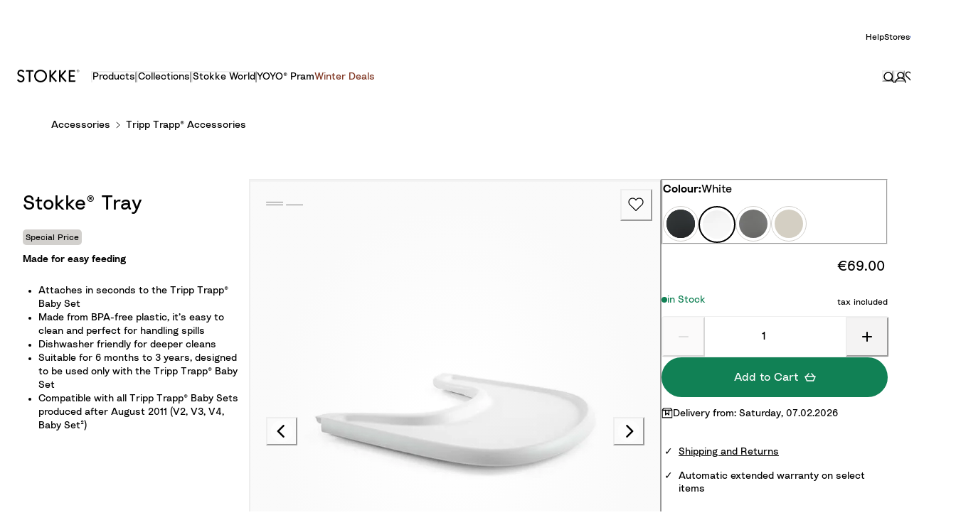

--- FILE ---
content_type: application/javascript; charset=utf8
request_url: https://www.stokke.com/mobify/bundle/3866/pages-product-detail.js
body_size: 27707
content:
(self.__LOADABLE_LOADED_CHUNKS__=self.__LOADABLE_LOADED_CHUNKS__||[]).push([[3007],{79771:(e,t,n)=>{"use strict";n.d(t,{Z:()=>C});var a=n(17692),l=n(29382),r=n(89526),o=n(68798),i=n(55512),u=n(40367),s=n(64859),c=n(66205),d=n(54346),m=n(71293),p=n(14253),g=n(76915),v=n(2652),E=n.n(v),f=n(65984),b=n(59458);const h=["dialogTitle","confirmationMessage","primaryActionLabel","primaryActionAriaLabel","alternateActionLabel","alternateActionAriaLabel","body","onPrimaryAction","onAlternateAction"],y=e=>{let{dialogTitle:t=f.uQ.dialogTitle,confirmationMessage:n=f.uQ.confirmationMessage,primaryActionLabel:v=f.uQ.primaryActionLabel,primaryActionAriaLabel:E=f.uQ.primaryActionAriaLabel,alternateActionLabel:y=f.uQ.alternateActionLabel,alternateActionAriaLabel:C=f.uQ.alternateActionAriaLabel,body:k,onPrimaryAction:x=o.ZT,onAlternateAction:w=o.ZT}=e,A=(0,l.Z)(e,h);const{formatMessage:O}=(0,b.Z)(),P=(0,r.useRef)(),S=()=>{w(),A.onClose()};return r.createElement(i.a,(0,a.Z)({isOpen:A.isOpen,isCentered:!0,onClose:S,variant:"confirm",leastDestructiveRef:P},A),r.createElement(u.Z,null),r.createElement(i._,null,r.createElement(s.x,{as:"h1"},O(t)),r.createElement(c.o,null),r.createElement(d.f,null,k||r.createElement(m.x,null,O(n))),r.createElement(p.m,null,r.createElement(g.z,(0,a.Z)({ref:P,variant:"link"},C&&{"aria-label":O(C)},{onClick:S}),O(y)),r.createElement(g.z,(0,a.Z)({variant:"solid",width:"full"},E&&{"aria-label":O(E)},{onClick:()=>{x(),A.onClose()}}),O(v)))))};y.propTypes={isOpen:E().bool.isRequired,onOpen:E().func.isRequired,onClose:E().func.isRequired,dialogTitle:E().object,confirmationMessage:E().object,primaryActionLabel:E().object,primaryActionAriaLabel:E().object,alternateActionLabel:E().object,alternateActionAriaLabel:E().object,body:E().node,onPrimaryAction:E().func,onAlternateAction:E().func};const C=y},70237:(e,t,n)=>{"use strict";n.d(t,{Z:()=>g});var a=n(17692),l=n(89526),r=n(88991),o=n(78590),i=n(76915),u=n(64163),s=n(59458),c=n(2652),d=n.n(c),m=n(39731);const p=({btnWidth:e,containerProps:t,height:n=11,removable:c,minQuantity:d=(c?0:1),maxQuantity:p=5,quantity:g,quantityStep:v=1,onChange:E,onFocus:f,onRemove:b})=>{const{formatMessage:h}=(0,s.Z)(),{getInputProps:y,getIncrementButtonProps:C,getDecrementButtonProps:k,value:x,valueAsNumber:w}=(0,r.M)({defaultValue:g||1,value:g,min:c?0:d,step:v,focusInputOnChange:!1,onChange:(e,t)=>t<d||0===t?b?(b(),!1):!!E&&E(e,t):t>p&&t<g?E(e,p):null==E?void 0:E(e,t),onFocus:f}),A=c&&w<=Math.max(1,d),O=y({maxWidth:"44px",textAlign:"center",sx:{textAlignLast:"center"},"aria-label":h({defaultMessage:[{type:0,value:"Quantity"}],id:"product_view.label.quantity"})}),P=C({"aria-label":h({defaultMessage:[{type:0,value:"Increment Quantity"}],id:"product_view.label.assistive_msg.quantity_increment"})}),S=k({"aria-label":h(A?{defaultMessage:[{type:0,value:"Remove"}],id:"global.remove"}:{defaultMessage:[{type:0,value:"Decrement Quantity"}],id:"product_view.label.assistive_msg.quantity_decrement"})});return delete P.tabIndex,delete S.tabIndex,P.onKeyDown=e=>{" "!==e.key&&"Enter"!==e.key||(e.key="ArrowUp",O.onKeyDown(e))},S.onKeyDown=e=>{" "!==e.key&&"Enter"!==e.key||(e.key="ArrowDown",O.onKeyDown(e))},delete O.role,delete O["aria-valuemin"],delete O["aria-valuemax"],delete O["aria-valuenow"],delete O["aria-valuetext"],w<=d&&!c&&(S.disabled=!0,S.isDisabled=!0,S["aria-disabled"]=!0),delete P.disabled,delete P.isDisabled,delete P["aria-disabled"],l.createElement(o.h,(0,a.Z)({isAttached:!0,variant:"cartSecondary",border:"1px",borderColor:"#EFEFEF",borderRadius:"4px",height:n,width:"100%"},t),l.createElement(i.z,(0,a.Z)({"data-testid":"quantity-decrement",borderRadius:0,height:n,width:e,minWidth:e},S),A?l.createElement(m.Q9,{boxSize:4}):l.createElement(m.V_,{boxSize:4})),l.createElement(u.P,(0,a.Z)({size:"sm",variant:"unstyled",icon:l.createElement(l.Fragment,null),maxWidth:"none",maxW:"none",minWidth:"fit-content",height:n},O),d>=1&&c?l.createElement("option",{value:"0"},"0"):null,Array.from({length:p-d+1},((e,t)=>t+d)).map((e=>l.createElement("option",{key:e,value:e},e))),w>p&&l.createElement("option",{disabled:!0,value:x},x)),l.createElement(i.z,(0,a.Z)({"data-testid":"quantity-increment",borderRadius:0,height:n,width:e,minWidth:e},P),l.createElement(m.pO,{boxSize:4})))};p.propTypes={btnWidth:d().any,containerProps:d().object,height:d().any,removable:d().bool,minQuantity:d().number,maxQuantity:d().number,quantity:d().number,quantityStep:d().number,onChange:d().func,onFocus:d().func,onRemove:d().func};const g=p},92683:(e,t,n)=>{"use strict";n.d(t,{Z:()=>i});var a=n(17692),l=n(89526),r=n(77030),o=n(526);const i=(0,l.forwardRef)(((e,t)=>{const n=(0,r.mq)("ReviewOverview",e);return l.createElement(o.O,(0,a.Z)({},n.skeleton,{ref:t}))}))},32258:(e,t,n)=>{"use strict";n.d(t,{Z:()=>T});var a=n(17692),l=n(89526),r=n(2652),o=n.n(r),i=n(77030),u=n(93717),s=n(526),c=n(71293),d=n(76915),m=n(13426),p=n(57747),g=n(89993),v=n(21535),E=n(50151),f=n(73791),b=n(13591),h=n(72303),y=n(73804),C=n(9121),k=n(39731),x=n(17373),w=n(59458),A=n(54877),O=n(68798),P=n(31889),S=n(21532),Z=n(43074),_=n(47887),M=n(65984),F=n(31699);const D=({contentType:e,contentId:t})=>{const{formatMessage:n}=(0,w.Z)(),a=(0,F.p)(),{submittedFeedback:r,submitHelpfulnessVote:o,reportInappropriate:i}=(0,Z.E)(),[u,s]=(0,l.useState)(!1),[c,d]=(0,l.useState)(!1),m=(0,l.useMemo)((()=>r[(0,_.EQ)(e,t)]),[e,t,r]),p=(0,l.useMemo)((()=>"true"===r[(0,_.N_)(e,t)]),[e,t,r]);return(0,l.useMemo)((()=>{const l=void 0!==m;return{helpful:{submitted:l,vote:m,submitting:u,submit:(g=(0,S.Z)((function*(r){if(!l){s(!0);try{yield o({contentType:e,contentId:t,vote:r})}catch(e){console.error("Failed to submit helpfulness vote",e),a({title:n(M.oj),status:"error"})}finally{s(!1)}}})),function(e){return g.apply(this,arguments)})},inappropriate:{submitted:p,submitting:c,submit:(r=(0,S.Z)((function*(){if(!p){d(!0);try{yield i({contentType:e,contentId:t})}catch(e){console.error("Failed to report inappropriate content",e),a({title:n(M.oj),status:"error"})}finally{d(!1)}}})),function(){return r.apply(this,arguments)})}};var r,g}),[m,p,o,i,e,t,n,u,c,a])};var B=n(2715),L=n(10981);const R=({disabled:e,text:t,fromLanguage:n})=>{const{locale:a}=(0,w.Z)(),r=(0,l.useMemo)((()=>null==a?void 0:a.split("-")[0]),[a]),{translate:o,apiEnabled:i}=(0,B.FP)(),u=Boolean(i&&t&&n&&r&&n!==r),{data:s,error:c,isInitialLoading:d}=(0,L.a)({queryKey:["translation",t,n,r],queryFn:({signal:e})=>o(t,n,r,"text",e),enabled:u&&!e,staleTime:1/0}),m=c||void 0,p=(0,l.useMemo)((()=>{var e,t,n;return null==s||null===(e=s.data)||void 0===e||null===(t=e.translations)||void 0===t||null===(n=t[0])||void 0===n?void 0:n.translatedText}),[s]),[g,v]=(0,l.useMemo)((()=>!u||e||m||d||!p?[t,n]:[p,r]),[u,r,e,m,n,d,t,p]);return{available:u,displayLang:v,displayText:g,error:m,loading:d}};var j=n(21668);const I=({review:e})=>{var t;const n=(0,i.mq)("Review"),r=(0,l.useRef)(),o=(0,l.useRef)(),[S,Z]=(0,l.useState)(!1),[_,M]=(0,l.useState)(!1),[F,B]=(0,l.useState)(!1),[L,I]=(0,l.useState)(!1),[T,z]=(0,l.useState)(3),H=1.5===T?k.xL:k.An,V=D({contentType:"Review",contentId:e.Id}),{isTranslationEnabled:q,setTranslate:N,isShowTranslated:W,reviewLang:G,reviewTranslation:Q,commentTranslation:U}=(e=>{var t;const[n,a]=(0,l.useState)(!1),r=(0,l.useMemo)((()=>{var t;return null==e||null===(t=e.ContentLocale)||void 0===t?void 0:t.split("_")[0]}),[null==e?void 0:e.ContentLocale]),o=R({disabled:!n,text:null==e?void 0:e.ReviewText,fromLanguage:r}),i=R({disabled:!n,text:null==e||null===(t=e.ClientResponses[0])||void 0===t?void 0:t.Response,fromLanguage:r});return{isTranslationEnabled:o.available,setTranslate:a,reviewTranslation:o,commentTranslation:i,reviewLang:r,isShowTranslated:n}})(e),K=(0,l.useRef)(),X=(0,l.useId)(),$=(0,l.useRef)(),{formatDate:Y,formatTime:J,formatMessage:ee}=(0,w.Z)(),{differenceDays:te}=(0,l.useMemo)((()=>(0,O.hM)(e.SubmissionTime)),[e.SubmissionTime]);(0,l.useEffect)((()=>{var e,t,n,a;B((null===(e=r.current)||void 0===e?void 0:e.offsetHeight)<(null===(t=r.current)||void 0===t?void 0:t.scrollHeight)),I((null===(n=o.current)||void 0===n?void 0:n.offsetHeight)<(null===(a=o.current)||void 0===a?void 0:a.scrollHeight))}),[e]),(0,l.useEffect)((()=>{$.current&&($.current.role="tooltip")}),[]);const ne=(0,l.useMemo)((()=>e.ClientResponses.length>0&&ee({id:"global.dateAtTime",defaultMessage:[{type:1,value:"date"},{type:0,value:" at "},{type:1,value:"time"}]},{date:Y(new Date(e.ClientResponses[0].Date),{year:"numeric",day:"numeric",month:"long"}),time:J(new Date(e.ClientResponses[0].Date),{hour:"numeric",minute:"numeric"})})),[ee,Y,J,e]);return e?l.createElement(u.k,(0,a.Z)({},n.container,{ref:K}),l.createElement(u.k,n.textContainer,l.createElement(C.J,(0,a.Z)({rating:e.Rating},n.rating)),l.createElement(s.O,{isLoaded:!Q.loading},l.createElement(c.x,{"data-testid":"review-heading",as:"h3",textStyle:"Regular XLarge"},e.Title)),l.createElement(s.O,{isLoaded:!Q.loading},l.createElement(c.x,(0,a.Z)({ref:r},n.reviewText,{noOfLines:S?null:"5",lang:Q.displayLang}),Q.displayText)),F&&l.createElement(d.z,{variant:"link",onClick:()=>{Z(!S)}},S?l.createElement(A.Z,{id:"global.show_less",defaultMessage:[{type:0,value:"Show less"}]}):l.createElement(A.Z,{id:"global.show_more",defaultMessage:[{type:0,value:"Show more"}]})),q&&l.createElement(u.k,{direction:"column",gap:2,width:"full"},l.createElement(u.k,{width:"full",gap:{md:8},justify:{base:"space-between",md:"start"},align:"center"},W||Q.loading?l.createElement(d.z,{variant:"link",onClick:()=>{N(!1)}},l.createElement(A.Z,{id:"global.see_original_text",defaultMessage:[{type:0,value:"See original text"}]})):l.createElement(d.z,{variant:"link",onClick:()=>{N(!0),(0,j.BT)(G)}},l.createElement(A.Z,{id:"global.translate",defaultMessage:[{type:0,value:"Translate"}]})),l.createElement("a",{"data-testid":"google-translate-attribution",href:"http://translate.google.com",target:"_blank",rel:"noreferrer"},l.createElement(m.E,{src:(0,P.Vh)("static/img/global/google-translate.png"),width:"179px",height:"19px"}))),Q.error&&l.createElement(c.x,{textStyle:"Regular Small",color:"stokkeFunctional.alertRed"},l.createElement(A.Z,{id:"global.error",defaultMessage:[{type:0,value:"An error occurred. Try again."}]}))),l.createElement(u.k,n.buyerInfoContainer,l.createElement(p.xu,null,l.createElement(c.x,null,l.createElement(A.Z,{defaultMessage:[{type:0,value:"Submitted "},{type:1,value:"daysCount"},{type:0,value:" day(s) ago"}],values:{daysCount:te},id:"reviews.submitted_days_ago"})),l.createElement(c.x,null,l.createElement(A.Z,{defaultMessage:[{type:0,value:"By "},{type:1,value:"userNickname"}],values:{userNickname:e.UserNickname},id:"reviews.user_nickname"})),l.createElement(c.x,null,l.createElement(A.Z,{defaultMessage:[{type:0,value:"From "},{type:1,value:"userLocation"}],values:{userLocation:e.UserLocation},id:"reviews.user_location"}))),l.createElement(u.k,{gap:2,alignItems:"center",textStyle:"Semi Bold Small"},l.createElement(k.SA,{boxSize:4}),l.createElement(A.Z,{id:"reviews.verified_buyer",defaultMessage:[{type:0,value:"Verified Buyer"}]}))),(null===(t=e.Photos)||void 0===t?void 0:t.length)>0&&l.createElement(u.k,{alignItems:"center",gap:2,position:"relative"},l.createElement(x.Z,{itemsPerSlide:T,variant:"reviews",label:ee({defaultMessage:[{type:0,value:"Reviews carousel"}],id:"reviews.slider.assistive_msg.label"})},e.Photos.map(((e,t)=>l.createElement(m.E,{key:t,src:e.Sizes.normal.Url,"data-testid":"review-image","aria-label":ee({id:"reviews.image",defaultMessage:[{type:0,value:"Image "},{type:1,value:"imgIndex"}]},{imgIndex:t+1})})))),l.createElement(g.h,(0,a.Z)({variant:"zoom",icon:l.createElement(H,{color:"stokkeCore.white"})},1.5===T&&{position:"absolute",left:4,top:4,zIndex:1},{onClick:()=>{if(3===T)return(0,j.Mf)(e.Photos[0].Sizes.normal.Url),void z(1.5);z(3)}}))),l.createElement(u.k,n.feedbackContainer,l.createElement(u.k,n.feedbackHelpfulnessContainer,l.createElement(c.x,(0,a.Z)({as:"h3"},n.feedbackHelpfulnessText),l.createElement(A.Z,{defaultMessage:[{type:0,value:"Was this review helpful to you?"}],id:"reviews.was_this_review_helpful"})),l.createElement(u.k,n.feedbackHelpfulnessButtonsContainer,l.createElement(d.z,{variant:"helpfulness",isActive:"Positive"===V.helpful.vote,isDisabled:V.helpful.submitting||V.helpful.submitted,isLoading:V.helpful.submitting,leftIcon:"Positive"===V.helpful.vote?l.createElement(k.yK,{width:"22px",height:"21px"}):l.createElement(k.Z7,{width:"22px",height:"21px"}),onClick:()=>{V.helpful.submit("Positive")},"aria-label":ee({id:"reviews.was_this_review_helpful.vote_positive.assistive_msg",defaultMessage:[{type:0,value:"Review is helpful"}]}),"aria-current":V.helpful.submitted?"Positive"===V.helpful.vote:null},e.TotalPositiveFeedbackCount+("Positive"===V.helpful.vote?1:0)),l.createElement(d.z,{variant:"helpfulness",isActive:"Negative"===V.helpful.vote,isDisabled:V.helpful.submitting||V.helpful.submitted,isLoading:V.helpful.submitting,leftIcon:"Negative"===V.helpful.vote?l.createElement(k.u,null):l.createElement(k.C_,null),onClick:()=>{V.helpful.submit("Negative")},"aria-label":ee({id:"reviews.was_this_review_helpful.vote_negative.assistive_msg",defaultMessage:[{type:0,value:"Review is not helpful"}]}),"aria-current":V.helpful.submitted?"Negative"===V.helpful.vote:null},e.TotalNegativeFeedbackCount+("Negative"===V.helpful.vote?1:0)))),l.createElement(u.k,n.feedbackInappropriateContainer,V.inappropriate.submitted?l.createElement(c.x,n.feedbackInappropriateText,l.createElement(A.Z,{defaultMessage:[{type:0,value:"The review has been reported. Thank you!"}],id:"reviews.feedback.inappropriate.submitted"})):l.createElement(l.Fragment,null,l.createElement(d.z,{variant:"link",isDisabled:V.inappropriate.submitting||V.inappropriate.submitted,isLoading:V.inappropriate.submitting,onClick:V.inappropriate.submit},l.createElement(A.Z,{defaultMessage:[{type:0,value:"Report as inappropriate"}],id:"reviews.feedback.inappropriate.submit"})),l.createElement(v.J,{placement:"top",boundary:K.current,variant:"feedbackReportTooltip",closeOnBlur:!1},l.createElement(E.x,null,l.createElement(g.h,{variant:"unstyled",width:3,minWidth:3,height:3,"aria-labelledby":X,icon:l.createElement(k.Hl,{id:X,boxSize:3,verticalAlign:"top",role:"img","aria-label":ee({id:"reviews.feedback.inappropriate.tooltip.header",defaultMessage:[{type:0,value:"Report this review."}]})})})),l.createElement(f.y,{ref:$},l.createElement(b.u,null),l.createElement(c.x,{as:"h3",textStyle:"Semi Bold Medium"},l.createElement(A.Z,{defaultMessage:[{type:0,value:"Report this review."}],id:"reviews.feedback.inappropriate.tooltip.header"})),l.createElement(h.Q,null),l.createElement(p.xu,null,l.createElement(c.x,null,l.createElement(A.Z,{defaultMessage:[{type:0,value:"Here are some common reasons customers report reviews:"}],id:"reviews.feedback.inappropriate.tooltip.body"})),l.createElement(y.QI,null,l.createElement(y.HC,null,l.createElement(A.Z,{defaultMessage:[{type:0,value:"Harassment, profanity"}],id:"reviews.feedback.inappropriate.tooltip.bp1"})),l.createElement(y.HC,null,l.createElement(A.Z,{defaultMessage:[{type:0,value:"Hate Speech"}],id:"reviews.feedback.inappropriate.tooltip.bp2"})),l.createElement(y.HC,null,l.createElement(A.Z,{defaultMessage:[{type:0,value:"Spam, advertisement, promotions"}],id:"reviews.feedback.inappropriate.tooltip.bp3"})))))))))),e.ClientResponses.length>0&&l.createElement(u.k,{flexDirection:"column",paddingX:4,paddingY:6,gap:6,backgroundColor:"stokkeBeige.mid"},l.createElement(u.k,{flexWrap:"wrap",alignItems:"center",justifyContent:"space-between",rowGap:2,columnGap:6},l.createElement(c.x,{flexShrink:0,textStyle:"Regular XLarge"},l.createElement(A.Z,{defaultMessage:[{type:0,value:"Response from Customer Care"}],id:"review.comment.heading"})),l.createElement(c.x,{flexShrink:0,textStyle:"Regular Small",color:"stokkeGray.accessibleText"},ne)),l.createElement(s.O,{isLoaded:!U.loading},l.createElement(c.x,(0,a.Z)({ref:o},n.reviewText,{noOfLines:_?null:"5",lang:U.displayLang}),U.displayText)),L&&l.createElement(d.z,{variant:"link",onClick:()=>{M((e=>!e))}},_?l.createElement(A.Z,{id:"global.show_less",defaultMessage:[{type:0,value:"Show less"}]}):l.createElement(A.Z,{id:"global.show_more",defaultMessage:[{type:0,value:"Show more"}]})),U.error&&l.createElement(c.x,{textStyle:"Regular Small",color:"stokkeFunctional.alertRed"},l.createElement(A.Z,{id:"global.error",defaultMessage:[{type:0,value:"An error occurred. Try again."}]})))):null};I.propTypes={review:o().object,variant:o().string};const T=I},82101:(e,t,n)=>{"use strict";n.d(t,{y:()=>ve,F:()=>Ee});var a=n(17692),l=n(15305),r=n(89526),o=n(71641),i=n(54889),u=n(40367),s=n(63888),c=n(64859),d=n(66205),m=n(54346),p=n(93717),g=n(76915),v=n(89993),E=n(74153),f=n(71293),b=n(49289),h=n(57747),y=n(38524),C=n(2652),k=n.n(C),x=n(32258),w=n(59458),A=n(54877),O=n(95108),P=n(39731),S=n(33471),Z=n(88027),_=n(43074),M=n(65984),F=n(4543),D=n(47887);function B(e,t){var n=Object.keys(e);if(Object.getOwnPropertySymbols){var a=Object.getOwnPropertySymbols(e);t&&(a=a.filter((function(t){return Object.getOwnPropertyDescriptor(e,t).enumerable}))),n.push.apply(n,a)}return n}function L(e){for(var t=1;t<arguments.length;t++){var n=null!=arguments[t]?arguments[t]:{};t%2?B(Object(n),!0).forEach((function(t){(0,l.Z)(e,t,n[t])})):Object.getOwnPropertyDescriptors?Object.defineProperties(e,Object.getOwnPropertyDescriptors(n)):B(Object(n)).forEach((function(t){Object.defineProperty(e,t,Object.getOwnPropertyDescriptor(n,t))}))}return e}const R=(e,{enabled:t=!0,rating:n,pageSize:a=M.lp,searchTerm:l,sort:o,language:i}={})=>{const{locale:u}=(0,F.Z)(),{bvEnabled:s}=(0,Z.Z)(),{getProductReviews:c}=(0,_.E)(),d=Boolean(e&&s&&t),m=(0,r.useMemo)((()=>({Locale:(0,D.B0)(u),Limit:a,rating:n,Search:l,Sort:o,contentLocale:i?u.id.split("-")[0]:""})),[u,a,n,l,o,i]),{data:p,error:g,isFetchingNextPage:v,isInitialLoading:E,fetchNextPage:f,hasNextPage:b}=(0,S.N)({queryKey:["product-reviews",e,m],queryFn:({pageParam:t=0,signal:n})=>c(e,L(L({},m),{},{Offset:t,signal:n})),enabled:d,getNextPageParam:(e,t)=>{const n=(t.length-1)*a+a;return n<e.totalCount?n:void 0}}),h=v||E,y=(0,r.useMemo)((()=>(null==p?void 0:p.pages.flatMap((e=>e.reviews)))??[]),[p]),C=(0,r.useMemo)((()=>{var e;return(null==p||null===(e=p.pages[0])||void 0===e?void 0:e.totalCount)??null}),[p]),k=(0,r.useCallback)((()=>{b&&!h&&f()}),[f,b,h]);return{error:g,loading:h,loadNextPage:k,reviews:y,totalCount:C}};var j=n(87536),I=n(42753),T=n(89825),z=n(13039),H=n(29382),V=n(82215),q=n(14253),N=n(93477),W=n(76683),G=n(61837),Q=n(29653);const U=({filterId:e,option:t,selectedOptions:n,onChange:a})=>{const l=(0,r.useMemo)((()=>null==n?void 0:n.includes(t.value)),[n,t.value]),o=(0,r.useCallback)((()=>{null==a||a(t,{filterId:e,select:!l,multiple:!0})}),[e,l,t,a]);return r.createElement(h.xu,null,r.createElement(G.X,{isChecked:l??!1,onChange:o},t.label))};U.propTypes={filterId:k().any,option:k().object.isRequired,selectedOptions:k().array,onChange:k().func};const K=({filterId:e,options:t,selectedOptions:n,onChange:a})=>{const l=(0,r.useMemo)((()=>null==t?void 0:t.filter((e=>null==e.hitCount||e.hitCount>0))),[t]);return null!=l&&l.length?r.createElement(Q.K,{spacing:4},l.map((t=>r.createElement(U,{key:t.value,filterId:e,option:t,selectedOptions:n,onChange:a})))):null};K.propTypes={filterId:k().any,options:k().array,selectedOptions:k().array,onChange:k().func};const X=K;function $(e,t){var n=Object.keys(e);if(Object.getOwnPropertySymbols){var a=Object.getOwnPropertySymbols(e);t&&(a=a.filter((function(t){return Object.getOwnPropertyDescriptor(e,t).enumerable}))),n.push.apply(n,a)}return n}function Y(e){for(var t=1;t<arguments.length;t++){var n=null!=arguments[t]?arguments[t]:{};t%2?$(Object(n),!0).forEach((function(t){(0,l.Z)(e,t,n[t])})):Object.getOwnPropertyDescriptors?Object.defineProperties(e,Object.getOwnPropertyDescriptors(n)):$(Object(n)).forEach((function(t){Object.defineProperty(e,t,Object.getOwnPropertyDescriptor(n,t))}))}return e}const J=(e,t,n,a,l)=>{let r=Y({},e);if(a){const e=[...r[t]||[]],a=e.findIndex((e=>e==n.value)),o=-1!==a;null==l&&(l=!o),l&&!o?e.push(n.value):!l&&o&&e.splice(a,1),0===e.length?delete r[t]:r=Y(Y({},r),{},{[t]:e})}else null==l&&(l=r[t]!=n.value),l?r=Y(Y({},r),{},{[t]:n.value}):delete r[t];return r};var ee=n(31699),te=n(14597),ne=n(71127);const ae=["sort"];function le(e,t){var n=Object.keys(e);if(Object.getOwnPropertySymbols){var a=Object.getOwnPropertySymbols(e);t&&(a=a.filter((function(t){return Object.getOwnPropertyDescriptor(e,t).enumerable}))),n.push.apply(n,a)}return n}function re(e){for(var t=1;t<arguments.length;t++){var n=null!=arguments[t]?arguments[t]:{};t%2?le(Object(n),!0).forEach((function(t){(0,l.Z)(e,t,n[t])})):Object.getOwnPropertyDescriptors?Object.defineProperties(e,Object.getOwnPropertyDescriptors(n)):le(Object(n)).forEach((function(t){Object.defineProperty(e,t,Object.getOwnPropertyDescriptor(n,t))}))}return e}const oe=(0,N.vU)({"SubmissionTime:desc":{defaultMessage:[{type:0,value:"Most recent"}],id:"reviews.overlay.sort.option.recent"},"Helpfulness:desc":{defaultMessage:[{type:0,value:"Most helpful"}],id:"reviews.overlay.sort.option.helpful"},"Rating:asc":{defaultMessage:[{type:0,value:"Fewest stars"}],id:"reviews.overlay.sort.option.fewest_stars"},"Rating:desc":{defaultMessage:[{type:0,value:"Most stars"}],id:"reviews.overlay.sort.option.most_stars"}}),ie=({isOpen:e,productId:t,query:n,total:a,onApply:l,onClose:o,onReset:v})=>{var E;const{formatMessage:b}=(0,w.Z)(),h=(0,ee.p)(),y=(0,r.useMemo)((()=>Object.entries(oe).map((([e,t])=>({label:b(t),value:e})))),[b]),C=(0,r.useMemo)((()=>Array.from({length:5},((e,t)=>({label:b({defaultMessage:[{type:6,value:"stars",options:{one:{value:[{type:7},{type:0,value:" star"}]},other:{value:[{type:7},{type:0,value:" stars"}]}},offset:0,pluralType:"cardinal"}],id:"reviews.overlay.filter.rating.option.label"},{stars:t+1}),value:`${t+1}`}))).reverse()),[b]),k=(0,r.useMemo)((()=>[{label:b({defaultMessage:[{type:0,value:"Show only reviews in my language"}],id:"reviews.overlay.filter.language.option.label"}),value:"1"}]),[b]),x=(0,r.useMemo)((()=>[0,1,2]),[]),[O,P]=(0,r.useState)(n);(0,r.useEffect)((()=>{P(n)}),[n,e]);const S=(0,r.useMemo)((()=>{const e=e=>{const t=e||{},{sort:n}=t;return(0,H.Z)(t,ae)},t=e(O),a=e(n),l=Object.keys(t).length>0,r=Object.keys(a).length>0;return l||r}),[O,n]),{totalCount:Z,loading:_,error:F}=R(t,re(re({},O),{},{sort:void 0,pageSize:1,enabled:e&&S})),D=S?Z:a,B=(0,r.useCallback)(((e,{filterId:t,select:n,multiple:a})=>{P((l=>J(l,t,e,a,n)))}),[]),L=(0,r.useCallback)((()=>{null==l||l(O),null==o||o()}),[O,l,o]),j=(0,ne.Z)((e=>{console.error("query error",e),h({title:b(M.oj),status:"error"})}));return(0,r.useEffect)((()=>{F&&j(F)}),[F,j]),r.createElement(i.u_,{colorScheme:"stokkeCore",isCentered:!0,isOpen:e,motionPreset:"slideInBottom",scrollBehavior:"inside",variant:"reviewsFilterSortOverlay",onClose:o},r.createElement(u.Z,null),r.createElement(s.h,null,r.createElement(c.x,null,r.createElement(f.x,{textStyle:"Regular 2XLarge"},r.createElement(A.Z,{defaultMessage:[{type:0,value:"Filter & Sort"}],id:"global.filter_and_sort"})),r.createElement(f.x,{textStyle:"Regular Medium",color:"stokkeGray.accessibleText"},r.createElement(A.Z,{id:"reviews.overlay.total_text",defaultMessage:[{type:6,value:"total",options:{one:{value:[{type:7},{type:0,value:" review"}]},other:{value:[{type:7},{type:0,value:" reviews"}]}},offset:0,pluralType:"cardinal"}],values:{total:a}}))),r.createElement(d.o,null),r.createElement(m.f,null,r.createElement(V.U,{variant:"refinements",allowMultiple:!0,reduceMotion:!0,defaultIndex:x},r.createElement(te.Z,{title:b({defaultMessage:[{type:0,value:"Sort By"}],id:"reviews.overlay.accordion.title.sort_by"})},r.createElement(W.Z,{filterId:"sort",options:y,selectedOption:null==O?void 0:O.sort,onChange:B})),r.createElement(te.Z,{count:null==O||null===(E=O.rating)||void 0===E?void 0:E.length,label:b({defaultMessage:[{type:0,value:"Rating"}],id:"reviews.overlay.accordion.title.rating"})},r.createElement(X,{filterId:"rating",options:C,selectedOptions:null==O?void 0:O.rating,onChange:B})),r.createElement(te.Z,{count:null!=O&&O.language?1:0,label:b({defaultMessage:[{type:0,value:"Language"}],id:"reviews.overlay.accordion.title.language"})},r.createElement(X,{filterId:"language",options:k,selectedOptions:null==O?void 0:O.language,onChange:B})))),r.createElement(q.m,null,r.createElement(p.k,{direction:"column",align:"center",gap:"6",width:"full"},r.createElement(g.z,{variant:"link",onClick:v},r.createElement(A.Z,{defaultMessage:[{type:0,value:"Clear all"}],id:"reviews.overlay.button.clear"})),r.createElement(p.k,{direction:"column",align:"center",gap:"2",width:"full"},r.createElement(g.z,{alignSelf:"stretch",width:"full",onClick:L,isDisabled:_||0===D,isLoading:_,"data-testid":"applyButton"},0===D?r.createElement(A.Z,{defaultMessage:[{type:0,value:"No reviews"}],id:"reviews.overlay.button.no_reviews"}):r.createElement(A.Z,{defaultMessage:[{type:0,value:"See "},{type:6,value:"count",options:{one:{value:[{type:7},{type:0,value:" Review"}]},other:{value:[{type:7},{type:0,value:" Reviews"}]}},offset:0,pluralType:"cardinal"}],id:"reviews.overlay.button.apply",values:{count:null!=D?D:a}})),0===D&&r.createElement(f.x,{textStyle:"Regular Small",color:"stokkeGray.accessibleText"},r.createElement(A.Z,{defaultMessage:[{type:0,value:"Unfortunately, no reviews matching the selected filters were found."}],id:"reviews.overlay.no_reviews"})))))))};ie.propTypes={count:k().number,isOpen:k().bool,isLoading:k().bool,productId:k().string,query:k().object,total:k().number,onApply:k().func,onClose:k().func,onReset:k().func};const ue=ie;var se=n(21668),ce=n(526),de=n(74925);const me=()=>r.createElement(h.xu,null,Array.from({length:3},((e,t)=>r.createElement(h.xu,{key:t,padding:"2rem 0"},r.createElement(b.i,{colorScheme:"stokkeGray",marginBottom:"2rem"}),r.createElement(de.Z,{variant:"review"}),r.createElement(ce.O,{height:"1.5rem",margin:"1.5rem 0",maxWidth:"13.5rem"}),r.createElement(ce.O,{height:"7.9375rem"})))),r.createElement(b.i,{colorScheme:"stokkeGray"}));function pe(e,t){var n=Object.keys(e);if(Object.getOwnPropertySymbols){var a=Object.getOwnPropertySymbols(e);t&&(a=a.filter((function(t){return Object.getOwnPropertyDescriptor(e,t).enumerable}))),n.push.apply(n,a)}return n}function ge(e){for(var t=1;t<arguments.length;t++){var n=null!=arguments[t]?arguments[t]:{};t%2?pe(Object(n),!0).forEach((function(t){(0,l.Z)(e,t,n[t])})):Object.getOwnPropertyDescriptors?Object.defineProperties(e,Object.getOwnPropertyDescriptors(n)):pe(Object(n)).forEach((function(t){Object.defineProperty(e,t,Object.getOwnPropertyDescriptor(n,t))}))}return e}const ve=({children:e,isOpen:t,onClose:n,reviewsCount:l,productId:C})=>{const k=(0,j.cI)({defaultValues:{searchTerm:""}}),{reset:S}=k,Z=function({form:{control:e,formState:{errors:t}},prefix:n=""}){const{formatMessage:a}=(0,w.Z)();return{searchTerm:{name:`${n}searchTerm`,placeholder:a({defaultMessage:[{type:0,value:"Enter Search Terms"}],id:"use_search_reviews_fields.enter_search_terms"}),type:"text",defaultValue:"",error:t[`${n}searchTerm`],inputProps:{autoComplete:"off",variant:"flushed"},control:e,rules:{required:a({defaultMessage:[{type:0,value:"Please enter search terms."}],id:"use_search_reviews_fields.error.required_search_terms"}),validate:{hasMinChars:e=>e.length>=3||a({defaultMessage:[{type:0,value:"Search field must contain at least 3 characters."}],id:"use_search_reviews_fields.error.minimum_characters"}),hasMaxChars:e=>e.length<=30||a({defaultMessage:[{type:0,value:"Search field must contain at most 30 characters."}],id:"use_search_reviews_fields.error.maximum_characters"})}}}}}({form:k}),{formatMessage:_}=(0,w.Z)(),[M,F]=(0,r.useState)({sort:"Rating:desc"}),{loading:D,reviews:B,totalCount:L,loadNextPage:H}=R(C,ge(ge({},M),{},{active:t})),V=null==M?void 0:M.searchTerm,[q,N]=(0,r.useState)(null),W=(0,o.q)(),G=(0,r.useCallback)((({searchTerm:e})=>{F((t=>J(t,"searchTerm",{value:e},!1,Boolean(e))))}),[]),Q=(0,r.useCallback)((()=>{S(),F((e=>J(e,"searchTerm","",!1,!1)))}),[S]),U=(0,r.useCallback)((()=>{S(),F({})}),[S]),K=(0,r.useCallback)((e=>{e&&N(e.parentElement)}),[]),X=(0,r.useMemo)((()=>{var e;return[...(null===(e=M.rating)||void 0===e?void 0:e.map((e=>({label:_({defaultMessage:[{type:6,value:"stars",options:{one:{value:[{type:7},{type:0,value:" star"}]},other:{value:[{type:7},{type:0,value:" stars"}]}},offset:0,pluralType:"cardinal"}],id:"reviews.overlay.filter.rating.option.label"},{stars:e}),filterId:"rating",value:e,multiple:!0}))))||[],...M.language?[{label:_({defaultMessage:[{type:0,value:"Show only reviews in my language"}],id:"reviews.overlay.filter.language.option.label"}),filterId:"language",value:1,multiple:!1}]:[]]}),[_,M]),$=(0,r.useCallback)((e=>{F((t=>J(t,e.filterId,e,e.multiple,!1)))}),[]),Y=(0,r.useCallback)((()=>{F((e=>J(e,"rating",[],!1,!1)))}),[]);return(0,r.useEffect)((()=>{t&&(0,se.xX)()}),[t]),r.createElement(r.Fragment,null,r.createElement(i.u_,{isOpen:t,onClose:n,colorScheme:"stokkeCore",size:"xl",variant:"reviews",scrollBehavior:"inside",blockScrollOnMount:!1},r.createElement(u.Z,null),r.createElement(s.h,{ref:K},r.createElement(c.x,null,r.createElement(A.Z,{defaultMessage:[{type:0,value:"All reviews"}],id:"reviews.all_reviews"})),r.createElement(d.o,{size:"lgMin",zIndex:1}),r.createElement(m.f,{width:"full"},r.createElement(p.k,{direction:"column",gap:8},e,r.createElement("form",{onSubmit:k.handleSubmit(G),noValidate:!0},r.createElement(I.Z,(0,a.Z)({rightElement:V?r.createElement(g.z,{variant:"link",type:"reset",onClick:Q},r.createElement(A.Z,{defaultMessage:[{type:0,value:"Delete"}],id:"global.delete"})):r.createElement(v.h,{type:"submit",icon:r.createElement(P.W1,null),variant:"unstyled","aria-label":_({id:"reviews.button.assistive_msg.search",defaultMessage:[{type:0,value:"Search Reviews"}]})})},Z.searchTerm))),k.formState.errors.global&&r.createElement(E.b,{status:"error"},r.createElement(P.zM,{color:"stokkeFunctional.red",boxSize:4}),r.createElement(f.x,{textStyle:"Regular Small",ml:3},k.formState.errors.global.message)),r.createElement(p.k,{alignItems:"center",justifyContent:"space-between"},r.createElement(T.Z,{count:null==X?void 0:X.length,onClick:W.onOpen}),r.createElement(f.x,{color:"stokkeGray.accessibleText",textStyle:"Regular Small"},r.createElement(A.Z,{defaultMessage:[{type:6,value:"count",options:{one:{value:[{type:7},{type:0,value:" review"}]},other:{value:[{type:7},{type:0,value:" reviews"}]}},offset:0,pluralType:"cardinal"}],id:"reviews.showing_reviews",values:{count:L}}))),null!=X&&X.length?r.createElement(z.Z,{containerProps:{justifyContent:"flex-start"},filters:X,onRemove:$,onReset:Y}):null,V&&!D&&(null!=B&&B.length?r.createElement(f.x,{textStyle:"Regular XLarge"},r.createElement(A.Z,{defaultMessage:[{type:0,value:'Search results for: "'},{type:1,value:"searchedValue"},{type:0,value:'"'}],id:"search_results.info.search_results_for",values:{searchedValue:V}})):r.createElement(f.x,{textStyle:"Regular XLarge"},r.createElement(A.Z,{defaultMessage:[{type:0,value:'No results for "'},{type:1,value:"searchedValue"},{type:0,value:'"'}],id:"search_results.info.no_results_for",values:{searchedValue:V}}))),r.createElement(p.k,{direction:"column",gap:8},null!=B&&B.length||D?r.createElement(r.Fragment,null,D?r.createElement(me,null):r.createElement(r.Fragment,null,B.map(((e,t)=>r.createElement(r.Fragment,{key:t},r.createElement(b.i,{colorScheme:"stokkeGray"}),r.createElement(x.Z,{key:t,review:e})))),r.createElement(b.i,{colorScheme:"stokkeGray"})),r.createElement(p.k,{direction:"column",gap:3,alignItems:"center"},r.createElement(p.k,{direction:"column",gap:4,alignItems:"center"},r.createElement(h.xu,{textStyle:"Semi Bold Small"},r.createElement(A.Z,{defaultMessage:[{type:1,value:"current"},{type:0,value:" of "},{type:1,value:"total"}],id:"pagination_legend.showing",values:{current:B.length,total:L}})),r.createElement(y.E,{value:B.length/L*100,height:.5,width:"164px",background:"stokkeGray.mid",sx:{"& > div":{background:"black"}}}),r.createElement(g.z,{onClick:H,isLoading:D,isDisabled:(null==B?void 0:B.length)>=L,variant:"outline",width:"244px"},r.createElement(A.Z,{defaultMessage:[{type:0,value:"Load more"}],id:"global.loadmore"}))),r.createElement(O.default,{mt:4,mb:10,scrollContainer:q}))):null))))),r.createElement(ue,(0,a.Z)({},W,{query:M,onReset:U,count:L,productId:C,total:l,onApply:F})))};ve.propTypes={children:k().node.isRequired,isOpen:k().bool,onClose:k().func,reviewsCount:k().number,productId:k().string.isRequired};const Ee=()=>{const{isOpen:e,onOpen:t,onClose:n}=(0,o.q)();return{isOpen:e,onOpen:t,onClose:n}}},72116:(e,t,n)=>{"use strict";n.d(t,{Z:()=>l});var a=n(89526);const l=e=>(0,a.useMemo)((()=>((null==e?void 0:e.c_localCertificates)||[]).concat((null==e?void 0:e.c_globalCertificates)||[]).filter((e=>!!e))),[null==e?void 0:e.c_localCertificates,null==e?void 0:e.c_globalCertificates])},29871:(e,t,n)=>{"use strict";n.r(t),n.d(t,{default:()=>da});var a=n(17692),l=n(21532),r=n(89526),o=n(59458),i=n(53672),u=n(526),s=n(71641),c=n(22338),d=n(93717),m=n(57747),p=n(61235),g=n(78156),v=n(47546),E=n(71230),f=n(7696),b=n(53280),h=n(36627),y=n(88027),C=n(8474),k=n(36845),x=n(77030),w=n(49429),A=n(34292),O=n(29653);const P=()=>{const e=(0,x.jC)("EmotionalGallery");return r.createElement(m.xu,{"data-testid":"sf-emotional-gallery-skeleton"},r.createElement(w.o,{ratio:2},r.createElement(u.O,null)),r.createElement(A.U,e.controls,[1,2,3,4,5].map(((e,t)=>r.createElement(O.K,{spacing:1,key:t},r.createElement(u.O,{width:6,height:1.5}))))))};var S=n(27239),Z=n(88466);const _=()=>r.createElement(m.xu,null,r.createElement(S.M,null,r.createElement(Z.Z,{skeletonHeight:{base:6,lg:7},noOfLines:{base:2,lg:1},width:{base:"100%",lg:"500px"},mb:{base:4,lg:8}})),r.createElement(Z.Z,{skeletonHeight:4,noOfLines:{base:4,lg:2},mb:{base:8,lg:6}}),r.createElement(S.M,null,r.createElement(u.O,{height:4,width:"100px"})));var M=n(81360),F=n(26260),D=n(65984),B=n(48940),L=n(71293),R=n(89993),j=n(32883),I=n(76915),T=n(2652),z=n.n(T),H=n(31889),V=n(54877),q=n(39731),N=n(32612);const W={top:0,left:0},G=e=>{if(!e)return W;const t=e.getBoundingClientRect();return{left:t.left+window.scrollX,top:t.top+window.scrollY,width:t.width,height:t.height}},Q=()=>{const e=(0,r.useRef)(),[t,n]=(0,r.useState)(G()),a=(0,r.useCallback)((()=>{n(G(e.current))}),[]),l=(0,r.useCallback)((t=>{e.current!==t&&(e.current=t,a())}),[a]);return(0,r.useEffect)((()=>{const e=()=>{a()};return window.addEventListener("resize",e,{passive:!0}),()=>{window.removeEventListener("resize",e)}}),[a]),{setRef:l,position:t,recalculatePosition:a}};var U=n(29382),K=n(52983),X=n(4543),$=n(92288),Y=n(86273),J=n(2208);const ee=["product","isPromotionsLoading","isVariantLoading","promotions","quantity"],te=e=>{let{product:t,isPromotionsLoading:n,isVariantLoading:l,promotions:o,quantity:i}=e,u=(0,U.Z)(e,ee);const s=(0,B.F)(),{site:c}=(0,X.Z)(),m=(0,J.Z)({base:"5rem",lg:0}),p=(0,$.A)();return(0,r.useEffect)((()=>{null==p||p.setBottomOffset(m)}),[p,m]),r.createElement(d.k,{display:{base:"flex",lg:"none"},position:"fixed",left:0,bottom:0,width:"100%",zIndex:"sticky",align:"center",height:16.5,gap:4,background:"stokkeCore.white",boxShadow:s.shadows.top},!(null!=c&&c.isContentOnlySite)&&r.createElement(O.K,{spacing:0,paddingLeft:4,minW:"0",flex:"1"},r.createElement(Y.Z,{product:t,loading:n||l,variant:"stickyCta"})),r.createElement(d.k,{paddingRight:2,minW:"0",flex:"1",justifyContent:"center",alignItems:"center",gap:2.5},r.createElement(K.Z,(0,a.Z)({isLoading:n||l,product:t,quantity:i,variant:"solidGreen"},u))))};te.propTypes={product:z().object,promotions:z().array,quantity:z().number,isPromotionsLoading:z().bool,isVariantLoading:z().bool};const ne=te;var ae=n(72324),le=n(67665),re=n(98556),oe=n(59934),ie=n(27271);const ue=({product:e,loading:t,onChange:n,isProductASet:a,onHoverChange:l})=>{var o;const i=(0,oe.k6)(),u=(0,ae._Z)(e,a);return null!=u&&null!==(o=u.groups)&&void 0!==o&&o.length?r.createElement(r.Fragment,null,u.groups.map((({values:a,label:o,displayName:s})=>r.createElement(ie.Z,{key:o,currentProductId:e.id,loading:t,onChange:(e,t)=>{t&&e!==u.selectedValue.value&&(i.replace(t),null==n||n(e,t))},onHoverChange:l,label:o,value:u.selectedValue.value,displayName:s,colorVariationValues:a})))):null};ue.propTypes={product:z().object,loading:z().bool,onChange:z().func,isProductASet:z().bool,onHoverChange:z().func};const se=ue;var ce=n(86190),de=n(45878);const me=({product:e,isMasterLoading:t,onMasterChange:n,onVariantChange:a})=>{const l=(0,le.Z)();return r.createElement(O.K,{spacing:6},r.createElement(de.Z,{product:e,onChange:(t,a)=>{a&&t!==(0,F.t7)(e)&&(l(a,"replace"),null==n||n(t,a))}}),r.createElement(se,{product:e,loading:t,onChange:a}))};me.propTypes={product:z().object,isMasterLoading:z().bool,onMasterChange:z().func,onVariantChange:z().func};const pe=(0,r.forwardRef)((({product:e,isMasterLoading:t,onMasterChange:n,onVariantChange:l,ARProps:o,configurator3DLink:i},u)=>{const s=(0,ae.SC)(e),c=(0,re.oq)(e),d=s||c;return d||i||o.hasAR?r.createElement(m.xu,{__css:{".swatch-group-list":{paddingX:{base:4,lg:0},marginX:{base:-4,lg:0}}},paddingY:{base:4,lg:0}},r.createElement(O.K,{spacing:6,ref:u},d?r.createElement(me,{product:e,isMasterLoading:t,onMasterChange:n,onVariantChange:l}):null,r.createElement(ce.Z,(0,a.Z)({},o,{configurator3DLink:i,product:e,variant:"pdp"})))):null}));pe.displayName="CockpitVariations",pe.propTypes={product:z().object,isMasterLoading:z().bool,onMasterChange:z().func,onVariantChange:z().func,ARProps:z().object,configurator3DLink:z().string};const ge=pe;var ve=n(54889),Ee=n(40367),fe=n(63888),be=n(66205),he=n(54346),ye=n(81469);const Ce=["cid"],ke=e=>{let{cid:t}=e,n=(0,U.Z)(e,Ce);return r.createElement(ve.u_,(0,a.Z)({variant:"content","data-testid":"content-modal"},n),r.createElement(Ee.Z,null),r.createElement(fe.h,null,r.createElement(be.o,null),r.createElement(he.f,null,r.createElement(ye.Z,{id:t}))))};ke.propTypes={cid:z().string};var xe=n(75833),we=n(38246),Ae=n(41522),Oe=n(46359),Pe=n(70237),Se=n(54596),Ze=n(84162);const _e=({derivedProduct:e,isGetPropsLoading:t,isProductASet:n,isPromotionsLoading:l,isVariantLoading:i,product:u,onAddToCartClick:c,onRecommendedProductClick:m})=>{const{site:p}=(0,X.Z)(),{shippingContentAssetId:g}=(0,y.Z)(),v=(e=>{const{isOpen:t,onOpen:n,onClose:a}=(0,s.q)();return{cid:e,isOpen:t,onOpen:n,onClose:a}})(g),{formatMessage:E}=(0,o.Z)(),{currency:f,displayPrice:b}=(0,Ae.Z)(u)||{},{isOrderable:h,minOrderQuantity:C,maxOrderQuantity:k,quantity:x,stepQuantity:w,onChangeQuantity:P}=e,S=(0,Se.Ek)(D.FQ.cro65PdpHideDeliveryTime.experimentId,D.FQ.cro65PdpHideDeliveryTime.variantId);return r.createElement(O.K,{spacing:4},!(null!=p&&p.isContentOnlySite)&&!n&&r.createElement(O.K,{spacing:0},r.createElement(d.k,{gap:4.5,alignItems:"flex-end",justifyContent:"space-between"},r.createElement(xe.Z,{loading:i,flexShrink:"0",product:u}),r.createElement(Y.Z,{product:u,loading:t||l||i,variant:"pdp"}))),!n&&r.createElement(r.Fragment,null,r.createElement(we.Z,{amount:b,currency:f,paypalPlacement:"product",klarnaPlacement:"credit-promotion-badge"}),r.createElement(O.K,{spacing:3},h&&!(null!=p&&p.isContentOnlySite)&&r.createElement(Pe.Z,{containerProps:{maxWidth:{md:"25rem"}},btnWidth:15,height:14,minQuantity:C,maxQuantity:k,quantity:x,quantityStep:w,onChange:P}),r.createElement(K.Z,{isLoading:t||l||i,product:u,quantity:x,onClick:c,onRecommendedProductClick:m}))),r.createElement(O.K,{spacing:4},!S&&(null==u?void 0:u.c_estimatedDelivery)&&r.createElement(A.U,{spacing:2,alignItems:"center"},r.createElement(q.Q1,{boxSize:4}),r.createElement(L.x,{textStyle:"Regular Small"},E({id:"checkout.shipping.delivery_time",defaultMessage:[{type:0,value:"Delivery from: "},{type:1,value:"time"}]},{time:u.c_estimatedDelivery}))),r.createElement(O.K,{spacing:4,paddingTop:2,alignItems:"flex-start"},r.createElement(Ze.Z,{product:u}),u.c_pdpCockpitUspContent&&r.createElement(Oe.Z,{content:u.c_pdpCockpitUspContent}))),r.createElement(ke,(0,a.Z)({},v,{variant:"pdp"})))};_e.propTypes={derivedProduct:z().object,isGetPropsLoading:z().bool,isPromotionsLoading:z().bool,isVariantLoading:z().bool,isProductASet:z().bool,product:z().object,onAddToCartClick:z().func,onRecommendedProductClick:z().func};const Me=_e;var Fe=n(66117),De=n(61442),Be=n(13429),Le=n(15305),Re=n(6577),je=n(42753),Ie=n(87536),Te=n(36663),ze=n(84802),He=n(6932),Ve=n(64859),qe=n(21668);const Ne=["isLoading","product","promotions","showAddToCartModal","onRecommendedProductClick"];function We(e,t){var n=Object.keys(e);if(Object.getOwnPropertySymbols){var a=Object.getOwnPropertySymbols(e);t&&(a=a.filter((function(t){return Object.getOwnPropertyDescriptor(e,t).enumerable}))),n.push.apply(n,a)}return n}function Ge(e){for(var t=1;t<arguments.length;t++){var n=null!=arguments[t]?arguments[t]:{};t%2?We(Object(n),!0).forEach((function(t){(0,Le.Z)(e,t,n[t])})):Object.getOwnPropertyDescriptors?Object.defineProperties(e,Object.getOwnPropertyDescriptors(n)):We(Object(n)).forEach((function(t){Object.defineProperty(e,t,Object.getOwnPropertyDescriptor(n,t))}))}return e}const Qe=e=>{let{isLoading:t,product:n,promotions:i,showAddToCartModal:u=!0,onRecommendedProductClick:s}=e,c=(0,U.Z)(e,Ne);const{handleAddToCart:m}=(0,He.t)(n,{isLoading:t,promotions:i,showAddToCartModal:u,onRecommendedProductClick:s}),[p,g]=(0,r.useState)(!1),[v,E]=(0,r.useState)(!1),{engravingImage:f}=(0,Te.j)(n),{formatMessage:b}=(0,o.Z)(),h=(0,Ie.cI)({mode:"all",defaultValues:{engrave:"",terms:!1}}),{engravingOakBrownMessage:C}=(0,y.Z)(),k=function(){var e=(0,l.Z)((function*(){m({onAfterAddToCart:c.onClose,engraveText:h.getValues().engrave,onRecommendedProductClick:s}),(0,qe.U0)(n)}));return function(){return e.apply(this,arguments)}}();return(0,r.useEffect)((()=>{c.isOpen&&g(!1)}),[c.isOpen]),c.isOpen?r.createElement(ve.u_,(0,a.Z)({variant:"engraving"},c),r.createElement(Ee.Z,null),r.createElement(fe.h,null,r.createElement(Ve.x,null,r.createElement(be.o,null)),r.createElement(he.f,null,r.createElement(d.k,{backgroundImage:f,className:"engraving-modal-image-container"}),r.createElement(L.x,{as:"h2",textStyle:"Regular 4XLarge",marginBottom:"1.5rem"},r.createElement(V.Z,{defaultMessage:[{type:0,value:"Complimentary Engraving"}],id:"product_detail.engraving_modal.engraving_title"})),r.createElement("form",{onSubmit:h.handleSubmit(k),noValidate:!0},r.createElement(O.K,{spacing:4},r.createElement(je.Z,{type:"text",name:"engrave",rules:{maxLength:{message:b({defaultMessage:[{type:0,value:"Max 12 characters"}],id:"product_detail.engraving_modal.input_placeholder"}),value:12},required:{message:b({defaultMessage:[{type:0,value:"Required"}],id:"product_detail.engraving_modal.required"}),value:!0},pattern:{message:b({defaultMessage:[{type:0,value:"Only letters and spaces are allowed."}],id:"product_detail.engraving_modal.invalid_characters"}),value:/^(?! )[A-Za-z\xAA\xB5\xBA\xC0-\xD6\xD8-\xF6\xF8-\u02C1\u02C6-\u02D1\u02E0-\u02E4\u02EC\u02EE\u0370-\u0374\u0376\u0377\u037A-\u037D\u037F\u0386\u0388-\u038A\u038C\u038E-\u03A1\u03A3-\u03F5\u03F7-\u0481\u048A-\u052F\u0531-\u0556\u0559\u0560-\u0588\u05D0-\u05EA\u05EF-\u05F2\u0620-\u064A\u066E\u066F\u0671-\u06D3\u06D5\u06E5\u06E6\u06EE\u06EF\u06FA-\u06FC\u06FF\u0710\u0712-\u072F\u074D-\u07A5\u07B1\u07CA-\u07EA\u07F4\u07F5\u07FA\u0800-\u0815\u081A\u0824\u0828\u0840-\u0858\u0860-\u086A\u08A0-\u08B4\u08B6-\u08BD\u0904-\u0939\u093D\u0950\u0958-\u0961\u0971-\u0980\u0985-\u098C\u098F\u0990\u0993-\u09A8\u09AA-\u09B0\u09B2\u09B6-\u09B9\u09BD\u09CE\u09DC\u09DD\u09DF-\u09E1\u09F0\u09F1\u09FC\u0A05-\u0A0A\u0A0F\u0A10\u0A13-\u0A28\u0A2A-\u0A30\u0A32\u0A33\u0A35\u0A36\u0A38\u0A39\u0A59-\u0A5C\u0A5E\u0A72-\u0A74\u0A85-\u0A8D\u0A8F-\u0A91\u0A93-\u0AA8\u0AAA-\u0AB0\u0AB2\u0AB3\u0AB5-\u0AB9\u0ABD\u0AD0\u0AE0\u0AE1\u0AF9\u0B05-\u0B0C\u0B0F\u0B10\u0B13-\u0B28\u0B2A-\u0B30\u0B32\u0B33\u0B35-\u0B39\u0B3D\u0B5C\u0B5D\u0B5F-\u0B61\u0B71\u0B83\u0B85-\u0B8A\u0B8E-\u0B90\u0B92-\u0B95\u0B99\u0B9A\u0B9C\u0B9E\u0B9F\u0BA3\u0BA4\u0BA8-\u0BAA\u0BAE-\u0BB9\u0BD0\u0C05-\u0C0C\u0C0E-\u0C10\u0C12-\u0C28\u0C2A-\u0C39\u0C3D\u0C58-\u0C5A\u0C60\u0C61\u0C80\u0C85-\u0C8C\u0C8E-\u0C90\u0C92-\u0CA8\u0CAA-\u0CB3\u0CB5-\u0CB9\u0CBD\u0CDE\u0CE0\u0CE1\u0CF1\u0CF2\u0D05-\u0D0C\u0D0E-\u0D10\u0D12-\u0D3A\u0D3D\u0D4E\u0D54-\u0D56\u0D5F-\u0D61\u0D7A-\u0D7F\u0D85-\u0D96\u0D9A-\u0DB1\u0DB3-\u0DBB\u0DBD\u0DC0-\u0DC6\u0E01-\u0E30\u0E32\u0E33\u0E40-\u0E46\u0E81\u0E82\u0E84\u0E86-\u0E8A\u0E8C-\u0EA3\u0EA5\u0EA7-\u0EB0\u0EB2\u0EB3\u0EBD\u0EC0-\u0EC4\u0EC6\u0EDC-\u0EDF\u0F00\u0F40-\u0F47\u0F49-\u0F6C\u0F88-\u0F8C\u1000-\u102A\u103F\u1050-\u1055\u105A-\u105D\u1061\u1065\u1066\u106E-\u1070\u1075-\u1081\u108E\u10A0-\u10C5\u10C7\u10CD\u10D0-\u10FA\u10FC-\u1248\u124A-\u124D\u1250-\u1256\u1258\u125A-\u125D\u1260-\u1288\u128A-\u128D\u1290-\u12B0\u12B2-\u12B5\u12B8-\u12BE\u12C0\u12C2-\u12C5\u12C8-\u12D6\u12D8-\u1310\u1312-\u1315\u1318-\u135A\u1380-\u138F\u13A0-\u13F5\u13F8-\u13FD\u1401-\u166C\u166F-\u167F\u1681-\u169A\u16A0-\u16EA\u16F1-\u16F8\u1700-\u170C\u170E-\u1711\u1720-\u1731\u1740-\u1751\u1760-\u176C\u176E-\u1770\u1780-\u17B3\u17D7\u17DC\u1820-\u1878\u1880-\u1884\u1887-\u18A8\u18AA\u18B0-\u18F5\u1900-\u191E\u1950-\u196D\u1970-\u1974\u1980-\u19AB\u19B0-\u19C9\u1A00-\u1A16\u1A20-\u1A54\u1AA7\u1B05-\u1B33\u1B45-\u1B4B\u1B83-\u1BA0\u1BAE\u1BAF\u1BBA-\u1BE5\u1C00-\u1C23\u1C4D-\u1C4F\u1C5A-\u1C7D\u1C80-\u1C88\u1C90-\u1CBA\u1CBD-\u1CBF\u1CE9-\u1CEC\u1CEE-\u1CF3\u1CF5\u1CF6\u1CFA\u1D00-\u1DBF\u1E00-\u1F15\u1F18-\u1F1D\u1F20-\u1F45\u1F48-\u1F4D\u1F50-\u1F57\u1F59\u1F5B\u1F5D\u1F5F-\u1F7D\u1F80-\u1FB4\u1FB6-\u1FBC\u1FBE\u1FC2-\u1FC4\u1FC6-\u1FCC\u1FD0-\u1FD3\u1FD6-\u1FDB\u1FE0-\u1FEC\u1FF2-\u1FF4\u1FF6-\u1FFC\u2071\u207F\u2090-\u209C\u2102\u2107\u210A-\u2113\u2115\u2119-\u211D\u2124\u2126\u2128\u212A-\u212D\u212F-\u2139\u213C-\u213F\u2145-\u2149\u214E\u2183\u2184\u2C00-\u2C2E\u2C30-\u2C5E\u2C60-\u2CE4\u2CEB-\u2CEE\u2CF2\u2CF3\u2D00-\u2D25\u2D27\u2D2D\u2D30-\u2D67\u2D6F\u2D80-\u2D96\u2DA0-\u2DA6\u2DA8-\u2DAE\u2DB0-\u2DB6\u2DB8-\u2DBE\u2DC0-\u2DC6\u2DC8-\u2DCE\u2DD0-\u2DD6\u2DD8-\u2DDE\u2E2F\u3005\u3006\u3031-\u3035\u303B\u303C\u3041-\u3096\u309D-\u309F\u30A1-\u30FA\u30FC-\u30FF\u3105-\u312F\u3131-\u318E\u31A0-\u31BA\u31F0-\u31FF\u3400-\u4DB5\u4E00-\u9FEF\uA000-\uA48C\uA4D0-\uA4FD\uA500-\uA60C\uA610-\uA61F\uA62A\uA62B\uA640-\uA66E\uA67F-\uA69D\uA6A0-\uA6E5\uA717-\uA71F\uA722-\uA788\uA78B-\uA7BF\uA7C2-\uA7C6\uA7F7-\uA801\uA803-\uA805\uA807-\uA80A\uA80C-\uA822\uA840-\uA873\uA882-\uA8B3\uA8F2-\uA8F7\uA8FB\uA8FD\uA8FE\uA90A-\uA925\uA930-\uA946\uA960-\uA97C\uA984-\uA9B2\uA9CF\uA9E0-\uA9E4\uA9E6-\uA9EF\uA9FA-\uA9FE\uAA00-\uAA28\uAA40-\uAA42\uAA44-\uAA4B\uAA60-\uAA76\uAA7A\uAA7E-\uAAAF\uAAB1\uAAB5\uAAB6\uAAB9-\uAABD\uAAC0\uAAC2\uAADB-\uAADD\uAAE0-\uAAEA\uAAF2-\uAAF4\uAB01-\uAB06\uAB09-\uAB0E\uAB11-\uAB16\uAB20-\uAB26\uAB28-\uAB2E\uAB30-\uAB5A\uAB5C-\uAB67\uAB70-\uABE2\uAC00-\uD7A3\uD7B0-\uD7C6\uD7CB-\uD7FB\uF900-\uFA6D\uFA70-\uFAD9\uFB00-\uFB06\uFB13-\uFB17\uFB1D\uFB1F-\uFB28\uFB2A-\uFB36\uFB38-\uFB3C\uFB3E\uFB40\uFB41\uFB43\uFB44\uFB46-\uFBB1\uFBD3-\uFD3D\uFD50-\uFD8F\uFD92-\uFDC7\uFDF0-\uFDFB\uFE70-\uFE74\uFE76-\uFEFC\uFF21-\uFF3A\uFF41-\uFF5A\uFF66-\uFFBE\uFFC2-\uFFC7\uFFCA-\uFFCF\uFFD2-\uFFD7\uFFDA-\uFFDC\u30000-9-_ ]+(?<! )$/}},error:h.formState.errors.engrave,control:h.control,placeholder:b({defaultMessage:[{type:0,value:"Max 12 characters"}],id:"product_detail.engraving_modal.input_placeholder"}),label:b({defaultMessage:[{type:0,value:"Your text"}],id:"product_detail.engraving_modal.input_label"}),labelProps:Ge({},ze.Z["Regular Medium"])}),r.createElement(O.K,{spacing:6},!!C&&r.createElement(L.x,{textStyle:"Regular Small"},r.createElement(V.Z,{defaultMessage:[{type:0,value:"(Unfortunately, engraving our Stokke® Tripp Trapp® Oak Brown chair is not technically possible.)"}],id:"product_detail.engraving_modal.unfortunate"})),r.createElement(O.K,{spacing:2,align:"flex-start"},r.createElement(Re.Z,{size:"sm",name:"terms",isChecked:p,onChange:e=>{g(e.target.checked)}},r.createElement(V.Z,{defaultMessage:[{type:0,value:"Ok, I understand Terms & Conditions."}],id:"product_detail.engraving_modal.i_understand"})),r.createElement(O.K,{spacing:2,paddingInlineStart:6,align:"flex-start"},v?r.createElement(L.x,{textStyle:"Regular Small"},r.createElement(V.Z,{defaultMessage:[{type:0,value:"Your personalised Tripp Trapp is very unique and made especially for you. Therefore, we need two extra business days to process your order. Please make sure that your requested engraving is written correctly since we are not accountable for any misspellings. Please note that once a Tripp TrappⓇ has been engraved, it cannot be returned or refunded."}],id:"product_detail.engraving_modal.terms"})):null,r.createElement(I.z,{type:"button",variant:"link",onClick:()=>E((e=>!e))},v?r.createElement(V.Z,{defaultMessage:[{type:0,value:"Show less"}],id:"global.show_less"}):r.createElement(V.Z,{defaultMessage:[{type:0,value:"Show more"}],id:"global.show_more"})))),r.createElement(I.z,{type:"submit",width:"100%",variant:"solid",rightIcon:r.createElement(q.mB,{boxSize:6}),isDisabled:!p,"data-testid":"engraving-modal-btn"},r.createElement(V.Z,{id:"product_view.button.add_to_cart",defaultMessage:[{type:0,value:"Add to Cart"}]})))))))):null};Qe.propTypes={isOpen:z().bool.isRequired,isLoading:z().bool,onOpen:z().func.isRequired,onClose:z().func.isRequired,product:z().object.isRequired,promotions:z().array,showAddToCartModal:z().bool,onRecommendedProductClick:z().func};const Ue=()=>{const[e,t]=(0,r.useState)(!1);return{isOpen:e,onOpen:()=>{t(!0)},onClose:()=>{t(!1)}}};var Ke=n(12777),Xe=n(76964),$e=n(32820),Ye=n(87849);const Je=(e,t)=>{const{videos:n,variationParams:a}=t,l=(0,Ye.D)(e,D.fL,a);return(0,r.useMemo)((()=>{const e=[...l];return null==n||n.sort(((e,t)=>(e.position>1?e.position:Number.MAX_SAFE_INTEGER)-(t.position>1?t.position:Number.MAX_SAFE_INTEGER))).forEach((t=>{const n=t.position||0;e.splice(n>1?n-1:e.length,0,t)})),e}),[l,n])};var et=n(72116),tt=n(82120),nt=n(17096);const at=["children","maxLines"],lt=e=>{let{children:t,maxLines:n}=e,l=(0,U.Z)(e,at);const[o,i]=(0,r.useState)(null),[u,s]=(0,r.useState)(!1),[,c]=(0,r.useState)(0),m=(0,r.useCallback)((()=>s((e=>!e))),[]);(0,nt.Z)(o,(()=>{c((e=>e+1))}));const p=u||(null==o?void 0:o.scrollHeight)>(null==o?void 0:o.clientHeight);return r.createElement(d.k,{flexDirection:"column",gap:2},r.createElement(L.x,(0,a.Z)({},l,{ref:i,sx:!u&&{WebkitLineClamp:n,WebkitBoxOrient:"vertical",overflow:{base:"hidden",lg:(null==l?void 0:l.overflow)||"initial"},textOverflow:"ellipsis",display:{base:"-webkit-box",lg:(null==l?void 0:l.display)||"initial"}}}),t),p&&r.createElement(I.z,{display:{lg:"none"},variant:"link",alignSelf:"flex-start",onClick:m},u?r.createElement(V.Z,{id:"expandable_text.collapse.label",defaultMessage:[{type:0,value:"Read less"}]}):r.createElement(V.Z,{id:"expandable_text.expand.label",defaultMessage:[{type:0,value:"Read more"}]})))};lt.propTypes={children:z().node,maxLines:z().number,textStyle:z().string};const rt=lt;function ot({product:e,isPromotionsLoading:t,productSpecialOffers:n,highlightsExpanded:a=!1}){const l=(0,et.Z)(e);let o;return o=a?r.createElement(rt,{as:"div",maxLines:2},r.createElement(L.x,{as:"h2",textStyle:"Semi Bold Small"},null==e?void 0:e.c_slogan),r.createElement(Oe.Z,{content:null==e?void 0:e.c_USP,textStyle:"List Regular",marginBlockStart:null!=e&&e.c_slogan?2:0})):r.createElement(O.K,{spacing:6},r.createElement(L.x,{as:"h2",textStyle:"Semi Bold Small"},null==e?void 0:e.c_slogan),r.createElement(Oe.Z,{content:null==e?void 0:e.c_USP,textStyle:"List Regular"})),r.createElement(r.Fragment,null,o,(null==e?void 0:e.c_previousModelLink)&&r.createElement(d.k,{gap:4,alignItems:"center"},r.createElement(q.fE,null),r.createElement(Oe.Z,{content:e.c_previousModelLink})),r.createElement(m.xu,{display:{base:"none",lg:"block"},marginBottom:6,marginTop:2},!t&&r.createElement(De.Z,n)),(null==l?void 0:l.length)>0&&r.createElement(O.K,null,r.createElement(L.x,{as:"h2",textStyle:"Semi Bold Small",paddingBottom:2},r.createElement(V.Z,{id:"product_view.header.awards_and_certificates",defaultMessage:[{type:0,value:"Warranty & Certificates"}]})),r.createElement(tt.Z,{certificates:l})))}ot.propTypes={product:z().object,productSpecialOffers:z().object,isPromotionsLoading:z().bool,highlightsExpanded:z().bool};const it=ot,ut=({derivedProduct:e,product:t,promotions:n,isMasterLoading:l,isPromotionsLoading:i,isVariantLoading:u,showZoomModal:s,onAddToCartClick:p,onHotspotClick:g,onMasterChange:v,onVariantChange:E,onRatingsClick:f,onRecommendedProductClick:b})=>{const{formatMessage:y}=(0,o.Z)(),C=(0,B.F)(),{setRef:k,position:{top:x},recalculatePosition:w}=Q();(0,r.useEffect)((()=>{w()}),[t,w]);const{site:P}=(0,X.Z)(),{has3D:S,configurator3DLink:Z,ARModel:_,videos:M,hotspots:T,isEngravable:z,quantity:W}=e,G=(0,Se.Ek)(D.FQ.cro63PdpHideRating.experimentId,D.FQ.cro63PdpHideRating.variantId),U=(0,r.useMemo)((()=>(0,Xe.S)(t)),[t]),K=(0,Be.Z)(_),$=Ue(),Y=(0,r.useRef)(null),J=(0,De.G)(t,void 0,"pdp"),ee=(0,r.useRef)(null),te=Je(t,e),ae=(0,r.useMemo)((()=>null==T?void 0:T[D.fL]),[T]),le={position:{lg:"sticky"},top:{lg:`${x}px`}},re={flexBasis:{lg:"calc(25% + 0.5rem)",xl:"calc(25% + 0.875rem)","2xl":"calc(25% + 0.75rem)"},minWidth:0};return(0,Se.vF)(`master_product_${(0,F.zA)(t)}`),r.createElement(r.Fragment,null,r.createElement(c.W,{layerStyle:"page",variant:"no-padding"},r.createElement(d.k,{ref:k,direction:{base:"column",lg:"row"},gap:{base:6,"2xl":8},alignItems:{lg:"flex-start"}},r.createElement(O.K,(0,a.Z)({spacing:6,px:{base:4,lg:0}},le,re),r.createElement(O.K,{spacing:2},r.createElement(L.x,{as:"h1",textStyle:"Regular 2XLarge"},null==t?void 0:t.name),r.createElement(d.k,{direction:"row",flexWrap:"wrap",gap:4},U&&!G&&r.createElement(Ke.Z,{product:t,variant:"cockpit",onRatingsClick:f}),r.createElement(Fe.Z,{product:t}))),r.createElement(m.xu,{display:{base:"none",lg:"block"}},r.createElement(it,{product:t,isPromotionsLoading:i,productSpecialOffers:J}))),r.createElement(m.xu,(0,a.Z)({marginTop:{base:-6,md:0},ref:Y,flex:1},le),u?r.createElement(h.Z,null):r.createElement(N.Z,{allowAutoplay:!0,variant:"cockpit",items:te,hotspots:ae,cursor:`url('${encodeURI((0,H.Vh)("static/ico/zoom.svg"))}'),zoom-in`,navLeftIcon:r.createElement(q.$5,{boxSize:8}),navRightIcon:r.createElement(q.F_,{boxSize:8}),preload:!0,showChildrenIn:"overlay",showPagination:!0,imageProps:{widths:{base:"100vw",lg:"50vw"}},onClick:s&&((e,t,n)=>{s({image:t,index:n,finalFocusRef:e.target})}),onHotspotClick:g},r.createElement(m.xu,{pointerEvents:"auto"},r.createElement($e.Z,{product:t,variant:"imageGallery"})),r.createElement(d.k,{justifyItems:"space-between",position:"absolute",bottom:6,left:6,right:6},r.createElement(A.U,{spacing:2,pointerEvents:"auto"},M&&(null==M?void 0:M.length)&&r.createElement(R.h,{variant:"pillOnTile","aria-label":y({id:"product_detail.button.assistive_msg.video",defaultMessage:[{type:0,value:"Video"}]}),onClick:e=>{s({tab:1,finalFocusRef:e.target})}},r.createElement(q.o1,{boxSize:6})),(null==K?void 0:K.hasAR)&&r.createElement(r.Fragment,null,r.createElement(R.h,{as:j.r,href:(null==K?void 0:K.href)||"#",rel:"ar",className:"fest",variant:"pillOnTile","aria-label":y({id:"product_detail.button.assistive_msg.ar",defaultMessage:[{type:0,value:"AR"}]}),onClick:null==K?void 0:K.onARLinkClick},r.createElement(q.jl,{boxSize:6}))),S&&r.createElement(R.h,{variant:"pillOnTile","aria-label":y({id:"product_detail.button.assistive_msg.360view",defaultMessage:[{type:0,value:"360 View"}]}),onClick:e=>{s({tab:2,finalFocusRef:e.target})}},r.createElement(q.y3,{boxSize:6}))),r.createElement(R.h,{pointerEvents:"auto",display:{md:"none"},marginLeft:"auto",variant:"pillOnTile","aria-label":y({id:"product_detail.button.assistive_msg.zoom",defaultMessage:[{type:0,value:"Zoom"}]}),onClick:e=>{s({tab:0,finalFocusRef:e.target})}},r.createElement(q.An,{boxSize:6}))))),r.createElement(O.K,(0,a.Z)({spacing:6,px:{base:4,lg:0},marginTop:{base:-6,md:0}},le,re,{_before:{marginX:{base:-4,lg:0},height:"1px",marginBottom:"-1px",content:'""',display:{base:"block",lg:"none"},boxShadow:C.shadows.top}}),r.createElement(O.K,{spacing:6},r.createElement(ge,{product:t,isMasterLoading:l,isVariantLoading:u,onMasterChange:v,onVariantChange:E,ARProps:K,configurator3DLink:Z,onShowAllColorsClick:e=>{var t,n;Y.current&&!e&&(null===(t=(n=Y.current).scrollIntoView)||void 0===t||t.call(n,{block:"start",behavior:"smooth"}))},ref:ee}),!(null!=P&&P.isContentOnlySite)&&z&&r.createElement(I.z,{rightIcon:r.createElement(q.dY,{boxSize:5}),variant:"outline",size:"lg",onClick:$.onOpen},r.createElement(V.Z,{id:"product_detail.button.engraving",defaultMessage:[{type:0,value:"Complimentary Engraving"}]}))),r.createElement(m.xu,{display:{base:"block",lg:"none"}},!i&&r.createElement(De.Z,J)),r.createElement(Me,{derivedProduct:e,product:t,promotions:n,isPromotionsLoading:i,isVariantLoading:u,onAddToCartClick:p,onRecommendedProductClick:b})),r.createElement(ne,{isPromotionsLoading:i,isVariantLoading:u,product:t,promotions:n,quantity:W,onClick:p,onRecommendedProductClick:b}),r.createElement(m.xu,{display:{base:"block",lg:"none"}},r.createElement(O.K,{px:{base:4,lg:0},spacing:2},r.createElement(it,{product:t,isPromotionsLoading:i,productSpecialOffers:J}))))),z&&r.createElement(Qe,(0,a.Z)({},$,{isLoading:i||u,product:t,promotions:n,onRecommendedProductClick:b})))};ut.propTypes={derivedProduct:z().object,product:z().object,promotions:z().array,isMasterLoading:z().bool,isPromotionsLoading:z().bool,isVariantLoading:z().bool,showZoomModal:z().func,notifyMe:z().func,onAddToCartClick:z().func,onHotspotClick:z().func,onMasterChange:z().func,onRecommendedProductClick:z().func,onRatingsClick:z().func,onVariantChange:z().func};const st=ut;var ct=n(99748),dt=n.n(ct);const mt=({derivedProduct:e,product:t,isLoading:n,onAddToCartClick:a})=>{const l=(0,B.F)(),{site:o}=(0,X.Z)(),i=(0,r.useMemo)((()=>(0,F.Fr)(t).length),[t]),s=(0,J.Z)({base:"5rem",lg:0}),c=(0,$.A)();return(0,r.useEffect)((()=>{null==c||c.setBottomOffset(s)}),[c,s]),r.createElement(d.k,{display:{base:"flex",lg:"none"},position:"fixed",left:0,bottom:0,width:"100%",zIndex:"sticky",align:"center",height:18,gap:4,background:"stokkeCore.white",boxShadow:l.shadows.top},!(null!=o&&o.isContentOnlySite)&&r.createElement(d.k,{paddingLeft:4,paddingRight:3,minW:"0",flex:"1",justifyContent:"end",alignItems:"start",flexDirection:"column",gap:1},r.createElement(d.k,{gap:1.5},r.createElement(L.x,{textStyle:"Regular Extra Small"},r.createElement(V.Z,{id:"global.total",defaultMessage:[{type:0,value:"Total"}]})),r.createElement(u.O,{isLoaded:!n},r.createElement(L.x,{textStyle:"Regular Extra Small",whiteSpace:"nowrap",color:"stokkeGray.accessibleText"},r.createElement(V.Z,{id:"product_set_detail.cockpit.product-count",defaultMessage:[{type:1,value:"totalProducts"},{type:0,value:" products"}],values:{totalProducts:i}})))),r.createElement(Y.Z,{product:t,loading:n,variant:"stickyCta"})),r.createElement(d.k,{paddingRight:2,minW:"0",flex:"1",justifyContent:"right",alignItems:"center",gap:2.5},r.createElement(K.Z,{isLoading:n,product:t,quantity:null==e?void 0:e.quantity,onClick:a,variant:"solidGreen"})))};mt.propTypes={derivedProduct:z().object,product:z().object,isLoading:z().bool,onAddToCartClick:z().func};const pt=mt;var gt=n(48783);const vt=["isLoading","product"],Et=e=>{let{isLoading:t,product:n}=e,l=(0,U.Z)(e,vt);const{site:o}=(0,X.Z)(),i=(0,r.useMemo)((()=>(0,F.Fr)(n).length),[n]);return r.createElement(A.U,(0,a.Z)({justify:"space-between"},l),r.createElement(gt.g,{justify:"start",alignItems:"flex-start",spacing:.5},r.createElement(L.x,{as:"h2",textStyle:"Regular 2XLarge"},r.createElement(V.Z,{id:"global.total",defaultMessage:[{type:0,value:"Total"}]})),r.createElement(u.O,{isLoaded:!t},r.createElement(L.x,{textStyle:"Regular Small"},r.createElement(V.Z,{id:"product_set_detail.cockpit.product-count",defaultMessage:[{type:1,value:"totalProducts"},{type:0,value:" products"}],values:{totalProducts:i}})))),!(null!=o&&o.isContentOnlySite)&&r.createElement(gt.g,{alignItems:"flex-end",spacing:0},r.createElement(Y.Z,{product:n,loading:t,variant:"psdp"})))};Et.propTypes={isLoading:z().bool,product:z().object};const ft=Et;var bt=n(88076),ht=n(48860),yt=n(71127);const Ct=e=>{const t=(0,oe.k6)(),{pathname:n}=(0,oe.TH)(),[a,l]=(0,ht.v)(null==e?void 0:e.setProductId),o=(0,r.useMemo)((()=>"1"===l.get("selected")),[l]),i=(0,r.useMemo)((()=>o!==(null==e?void 0:e.isSetProductSelected)??!1),[o,e]),u=(0,r.useCallback)((r=>{e&&r!==o&&(o?l.delete("selected"):l.set("selected","1"),l.size>0?a.set(e.setProductId,l.toString()):a.delete(e.setProductId),t.replace(`${n}${a.size>0?`?${a.toString()}`:""}`))}),[a,t,o,n,e,l]);return[o,u,i]},kt=["isSelectable","product","onClose"],xt=e=>{let{isSelectable:t,product:n,onClose:l}=e,o=(0,U.Z)(e,kt);const i=(0,oe.k6)(),[u,s]=(0,ht.v)(null==n?void 0:n.setProductId),[c,d]=Ct(n),m=(0,r.useCallback)((()=>{t&&d(!0)}),[t,d]),p=(0,r.useMemo)((()=>{var e;const t=s.get("pid")||(null==n?void 0:n.id);return t!==(null==n?void 0:n.id)&&t!==(0,F.t7)(n)&&!(null!=n&&null!==(e=n.variants)&&void 0!==e&&e.find((e=>e.productId===t)))}),[s,n]),g=(0,r.useRef)(!1),v=(0,yt.Z)((()=>{var e;const t=n;g.current?null!=t&&null!==(e=t.type)&&void 0!==e&&e.variant&&(0,qe.PY)(t):g.current=!0}));return(0,r.useEffect)((()=>{v()}),[null==n?void 0:n.id,v]),n?r.createElement(E.$,(0,a.Z)({variant:"setProduct",colorScheme:"stokkeCore",size:"lg"},o,{onClose:l}),r.createElement(bt.Z,{imageSize:"sm",isMasterProductLoading:p,isProductASet:!0,isSelectable:t,isSetProductSelected:c,product:n,variant:"setProduct",onChangedMaterial:e=>{null==n||n.variationAttributes.forEach((e=>{s.delete(e.id)})),s.set("pid",e),u.set(null==n?void 0:n.setProductId,s.toString()),i.replace({search:u.toString()})},onClose:l,onSetProductSelect:m})):null};xt.propTypes={isSelectable:z().bool,product:z().object,onClose:z().func};const wt=xt;var At=n(79689),Ot=n(33697),Pt=n(43172),St=n(78050);function Zt(e,t){var n=Object.keys(e);if(Object.getOwnPropertySymbols){var a=Object.getOwnPropertySymbols(e);t&&(a=a.filter((function(t){return Object.getOwnPropertyDescriptor(e,t).enumerable}))),n.push.apply(n,a)}return n}function _t(e){for(var t=1;t<arguments.length;t++){var n=null!=arguments[t]?arguments[t]:{};t%2?Zt(Object(n),!0).forEach((function(t){(0,Le.Z)(e,t,n[t])})):Object.getOwnPropertyDescriptors?Object.defineProperties(e,Object.getOwnPropertyDescriptors(n)):Zt(Object(n)).forEach((function(t){Object.defineProperty(e,t,Object.getOwnPropertyDescriptor(n,t))}))}return e}const Mt=({image:e,show:t,loading:n})=>r.createElement(Ot.Z,{src:`${e.disBaseLink||e.link}[?sw={width}&q=60]`,widths:["70vw","70vw","40vw","30vw"],imageProps:_t(_t({alt:e.alt},n&&{loading:n}),{},{objectFit:"contain",style:{display:!0===t?"block":"none"}})});Mt.propTypes={image:z().object,show:z().bool,loading:z().oneOf(["lazy","eager"])};const Ft=e=>{var t;null==e||null===(t=e.stopPropagation)||void 0===t||t.call(e)},Dt=({product:e,variant:t,onClick:n,onHoverChange:l,tileCheckboxEvent:i,loading:s})=>{const c=(0,B.F)(),p=(0,oe.k6)(),{site:g}=(0,X.Z)(),{formatMessage:v}=(0,o.Z)(),E=(0,r.useMemo)((()=>(0,F.iX)(e)),[e]),[,f]=(0,ht.v)(e.setProductId),[b,h,y]=Ct(e),C=(0,x.jC)("ProductSetTile",{isOrderable:E,isSelected:b,variant:t}),{variationParams:k}=(0,ae.jA)(e,!0),{name:w,productName:A}=e,O=(0,r.useCallback)((()=>null==n?void 0:n(e)),[e,n]),[P,S]=(0,r.useState)(!1),_=w||A,[M,R]=(0,r.useMemo)((()=>{var t;const n=f.get("pid")||(null==e?void 0:e.id);return[n!==(null==e?void 0:e.id)&&n!==(0,F.t7)(e),n!==(null==e?void 0:e.id)&&n!==(0,F.t7)(e)&&!(null!==(t=e.variants)&&void 0!==t&&t.find((e=>e.productId===n)))]}),[e,f]),j=(0,Ye.D)(e,D.HB,k,2),T=(0,ae.SC)(e,!0),z=(0,re.oq)(e),H=(0,r.useMemo)((()=>{var e,t;return(null==T||null===(e=T.values)||void 0===e?void 0:e.find((({value:e})=>e===T.selectedValue.value)))||(null==T||null===(t=T.values)||void 0===t?void 0:t[0])}),[T]),V=(0,r.useMemo)((()=>{var e,t;return(null==z||null===(e=z.values)||void 0===e?void 0:e.find((({value:e})=>e===z.selectedValue.value)))||(null==z||null===(t=z.values)||void 0===t?void 0:t[0])}),[z]),q=(0,r.useMemo)((()=>{var e;return[H,...(null==T||null===(e=T.values)||void 0===e?void 0:e.filter((({value:e,orderable:t})=>t&&e!==T.selectedValue.value)))||[]].filter(Boolean)}),[H,T]),N=(0,r.useMemo)((()=>q.slice(0,q.length>4?3:4)),[q]);return r.createElement(m.xu,(0,a.Z)({role:"group","aria-label":v({id:"global.product",defaultMessage:[{type:0,value:"Product"}]})},C.container,{"data-testid":"product-set-tile",onClick:O}),r.createElement(d.k,{gap:2},r.createElement(m.xu,null,e&&j&&r.createElement(m.xu,(0,a.Z)({},C.imageWrapper,{onMouseEnter:()=>S(!0),onMouseLeave:()=>S(!1)}),r.createElement(m.xu,{position:"absolute",width:"100%",height:"100%",backgroundImage:c.gradients.greyBackgroundOfProductImages}),j[0]&&r.createElement(Mt,{image:j[0],show:!P,loading:s}),j[1]&&r.createElement(Mt,{image:j[1],show:P,loading:s||"lazy"}))),r.createElement(d.k,{direction:"column",gap:4,minWidth:0},r.createElement(L.x,{as:"h3",textStyle:"Regular Medium",minWidth:0},_),r.createElement(d.k,{direction:"column",gap:2},V&&(R?r.createElement(u.O,{width:"80px",height:37}):r.createElement(St.Z,{href:V.href,value:V.value,name:V.name,image:V.image,orderable:V.orderable,selected:!0})),H?r.createElement(gt.g,C.colorVariantContainer,R?r.createElement(Z.Z,{width:"80px",skeletonHeight:"1.3em",textStyle:"Regular Small",noOfLines:1}):r.createElement(L.x,{textStyle:"Regular Small",minWidth:0},H.name),N.length>0&&r.createElement(d.k,(0,a.Z)({as:"fieldset"},C.colorSwatches),r.createElement(L.x,{as:"legend",className:"sr-only"},T.name),R?r.createElement(u.O,{width:"80px",height:"24px"}):r.createElement(r.Fragment,null,N.map((t=>r.createElement(Pt.Z,{key:t.value,value:t.value,name:t.name,href:t.href,disabled:!t.orderable,selected:t.value===H.value,size:"sm",htmlName:e.id,containerHtmlProps:{onClick:Ft},onChange:(e,t)=>{t&&p.replace(t)},onMouseEnter:()=>{null==l||l({currentId:e.id,hoveredId:t.productId})},onMouseLeave:()=>{null==l||l()},onHoverChange:l},H.image?r.createElement(m.xu,{height:"100%",width:"100%",minWidth:"24px",minHeight:"24px",backgroundRepeat:"no-repeat",backgroundSize:"cover",backgroundColor:t.name.toLowerCase(),backgroundImage:t.image?`url("${t.image.link}")`:""}):t.name))),N.length<q.length&&r.createElement(I.z,{variant:"swatch",onClick:e=>{Ft(e),O()},"aria-label":v({id:"product_set_tile.button.assistive_msg.more_colors",defaultMessage:[{type:1,value:"count"},{type:0,value:" additional colors, opens modal"}]},{count:q.length-N.length})},"+",Math.min(99,q.length-N.length))))):null))),r.createElement(d.k,{gap:2},r.createElement(m.xu,(0,a.Z)({},C.checkboxContainer,{onClick:Ft}),r.createElement(Re.Z,{isChecked:b,isDisabled:!E||M,isIndeterminate:M,onChange:()=>{(0,qe.L9)({event:i,event_category:i,event_action:e.name}),h(!b)}},r.createElement(At.TX,{className:"sr-only"},v({id:"product_set_tile.button.assistive_msg.include_product",defaultMessage:[{type:0,value:"Include this product in the set"}]})))),!(null!=g&&g.isContentOnlySite)&&r.createElement(xe.Z,{loading:M,flexShrink:"0",product:e}),r.createElement(m.xu,C.priceContainer,r.createElement(Y.Z,{product:e,loading:M||y,variant:"productTile"}))))};Dt.propTypes={product:z().object,variant:z().oneOf(["default","selectable"]),onClick:z().func,onHoverChange:z().func,tileCheckboxEvent:z().string,loading:z().oneOf(["lazy","eager"])};const Bt=Dt,Lt=({product:e})=>null!=e&&e.c_cmsModuleId&&null!=e&&e.c_cmsCtaLabel?r.createElement(I.z,{variant:"outline",rightIcon:r.createElement(q.Bb,null),onClick:t=>{var n;t.preventDefault(),(0,qe.L9)({event:"compare_strollers",event_category:"compare_strollers",event_action:e.name}),null===(n=document.getElementById(null==e?void 0:e.c_cmsModuleId))||void 0===n||n.scrollIntoView({behavior:"smooth"})}},null==e?void 0:e.c_cmsCtaLabel):null;Lt.propTypes={product:z().object};const Rt=Lt,jt=({derivedProduct:e,isGetPropsLoading:t,isPromotionsLoading:n,isVariantLoading:l,product:o,productSpecialOffers:i,promotions:c,rightSidebarSizeProps:p,stickyProps:g,onAddToCartClick:v,onClickEngraving:E,onHoverChange:f})=>{const{site:b}=(0,X.Z)(),[h,y]=(0,r.useState)(),{isOpen:C,onClose:k}=(0,s.q)({isOpen:null!=h,onClose:()=>y(null)}),x=(0,r.useMemo)((()=>h?o.setProducts.find((e=>e.setProductId===h.setProductId)):null),[h,o]),{isEngravable:w,quantity:A,minOrderQuantity:P,maxOrderQuantity:S,stepQuantity:Z,onChangeQuantity:_,isOrderable:M}=e,D=(0,r.useCallback)((e=>{y(e),(0,qe.gS)(e)}),[]),{currency:B,displayPrice:L}=(0,Ae.Z)(o)||{};return r.createElement(O.K,(0,a.Z)({"data-testid":"product-set-cockpit-right-column",spacing:4,px:{base:4,lg:0},scrollMarginTop:24},g,p),r.createElement(O.K,{spacing:4},r.createElement(ft,{isLoading:n,product:o,display:{base:"none",lg:"flex"}}),r.createElement(wt,{isOpen:C,product:x,onClose:k}),o.setProducts.map(((e,t)=>r.createElement(m.xu,{key:e.setProductId||((0,F.t7)(e)||e.id)+"_"+t,"data-testid":"child-product"},r.createElement(Bt,{product:e,onClick:D,onHoverChange:f}))))),r.createElement(O.K,{spacing:{base:4,lg:6},pt:{lg:2}},!(null!=b&&b.isContentOnlySite)&&w&&r.createElement(I.z,{variant:"outline",size:"lg",onClick:E},r.createElement(V.Z,{id:"product_set_detail.cockpit.add_all_to_basket_incl_engraving",defaultMessage:[{type:0,value:"Add all to basket incl. engraving"}]})),r.createElement(ft,{isLoading:n,product:o})),r.createElement(u.O,{isLoaded:!n&&!l},r.createElement(m.xu,{display:{base:"block",lg:"none"}},r.createElement(De.Z,i))),r.createElement(d.k,{flexDirection:"column",gap:4},r.createElement(we.Z,{amount:L,currency:B,paypalPlacement:"product",klarnaPlacement:"credit-promotion-badge"}),r.createElement(d.k,{flexDirection:"column",gap:3},M&&!(null!=b&&b.isContentOnlySite)&&r.createElement(Pe.Z,{containerProps:{maxWidth:{md:"25rem"}},btnWidth:15,height:14,minQuantity:P,maxQuantity:S,quantity:A,quantityStep:Z,onChange:_}),r.createElement(K.Z,{isLoading:t||n||l,product:o,quantity:A,onClick:v}),r.createElement(Rt,{product:o})),r.createElement(Me,{derivedProduct:e,product:o,productSpecialOffers:i,promotions:c,isGetPropsLoading:t,isPromotionsLoading:n,isProductASet:!0,isVariantLoading:l,onAddToCartClick:v})))};jt.propTypes={derivedProduct:z().object,isGetPropsLoading:z().bool,isPromotionsLoading:z().bool,isVariantLoading:z().bool,product:z().object,productSpecialOffers:z().object,promotions:z().array,rightSidebarSizeProps:z().object,setProductProps:z().object,stickyProps:z().object,onAddToCartClick:z().func,onClickEngraving:z().func,onHoverChange:z().func};const It=jt;var Tt=n(49289),zt=n(82215),Ht=n(10804);const Vt=({product:e,onHoverChange:t})=>{const n=(0,oe.k6)(),[a,l]=(0,ht.v)(e.setProductId),o=(0,r.useCallback)((t=>{l.set("pid",t),a.set(e.setProductId,l.toString()),n.replace({search:a.toString()})}),[l,a,e,n]),i=(0,r.useMemo)((()=>{var t;const n=l.get("pid")||e.id;return n!==e.id&&n!==(0,F.t7)(e)&&!(null!==(t=e.variants)&&void 0!==t&&t.find((e=>e.productId===n)))}),[l,e]);return r.createElement(r.Fragment,null,r.createElement(de.Z,{product:e,onChange:o}),r.createElement(Ht.Z,{product:e,isProductASet:!0,loading:i,onHoverChange:t,labelPrefix:e.c_productShortName}))};Vt.propTypes={product:z().object,onHoverChange:z().func};const qt=Vt;var Nt=n(9804);function Wt(){const{isOpen:e,isDisabled:t,onClose:n,onOpen:a}=(0,Nt.bB)();return{isOpen:e,onClose:n,isDisabled:t,onOpen:a}}var Gt=n(88087),Qt=n(64071),Ut=n(12671);function Kt(e,t){var n=Object.keys(e);if(Object.getOwnPropertySymbols){var a=Object.getOwnPropertySymbols(e);t&&(a=a.filter((function(t){return Object.getOwnPropertyDescriptor(e,t).enumerable}))),n.push.apply(n,a)}return n}function Xt(e){for(var t=1;t<arguments.length;t++){var n=null!=arguments[t]?arguments[t]:{};t%2?Kt(Object(n),!0).forEach((function(t){(0,Le.Z)(e,t,n[t])})):Object.getOwnPropertyDescriptors?Object.defineProperties(e,Object.getOwnPropertyDescriptors(n)):Kt(Object(n)).forEach((function(t){Object.defineProperty(e,t,Object.getOwnPropertyDescriptor(n,t))}))}return e}const $t=()=>{const{isOpen:e}=Wt(),t=e?q.V_:q.pO;return r.createElement(t,{boxSize:4})},Yt=e=>{const{isOpen:t}=Wt();return r.createElement(Bt,(0,a.Z)({},e,{loading:t?e.loading:"lazy"}))};Yt.propTypes=Xt(Xt({},Bt.propTypes),{},{loading:z().oneOf(["eager","lazy"])});const Jt=({label:e,labelPrefix:t,products:n,tileCheckboxEvent:a,screenReaderNotice:l})=>{const[o,i]=(0,r.useState)(null),{isOpen:u,onClose:c}=(0,s.q)({isOpen:null!=o,onClose:()=>i(null)}),d=(0,r.useMemo)((()=>o?n.find((e=>e.setProductId===o.setProductId)):null),[o,n]),m=(0,r.useCallback)((e=>{i(e),(0,qe.gS)(e)}),[]);return r.createElement(r.Fragment,null,r.createElement(wt,{isOpen:u,isSelectable:!0,onClose:c,product:d}),r.createElement(Gt.Q,{display:"flex",flexDirection:"column",gap:6},r.createElement(Qt.K,null,t&&r.createElement(L.x,{alignSelf:"flex-start",marginInlineEnd:2,color:"stokkeGray.dark",textStyle:"Semi Bold Small"},t),r.createElement(L.x,{as:"h2",flex:"1",textAlign:"left",textStyle:"Regular XLarge"},e),l&&r.createElement(L.x,{className:"sr-only"},l),r.createElement($t,null)),r.createElement(Ut.H,{display:"flex",flexDirection:"column",gap:2},n.map(((e,t)=>r.createElement(Yt,{key:t,product:e,variant:"selectable",onClick:m,tileCheckboxEvent:a}))))))};Jt.propTypes={label:z().string,labelPrefix:z().string,products:z().array,tileCheckboxEvent:z().string,screenReaderNotice:z().node};const en=Jt;var tn=n(53406),nn=n(17373);function an(e,t){var n=Object.keys(e);if(Object.getOwnPropertySymbols){var a=Object.getOwnPropertySymbols(e);t&&(a=a.filter((function(t){return Object.getOwnPropertyDescriptor(e,t).enumerable}))),n.push.apply(n,a)}return n}function ln(e){for(var t=1;t<arguments.length;t++){var n=null!=arguments[t]?arguments[t]:{};t%2?an(Object(n),!0).forEach((function(t){(0,Le.Z)(e,t,n[t])})):Object.getOwnPropertyDescriptors?Object.defineProperties(e,Object.getOwnPropertyDescriptors(n)):an(Object(n)).forEach((function(t){Object.defineProperty(e,t,Object.getOwnPropertyDescriptor(n,t))}))}return e}const rn=({imageProps:e,product:t,preload:n,variation:l,variationValue:i,visible:u})=>{var s;const c=(0,oe.k6)(),{formatMessage:d}=(0,o.Z)(),p=(0,ae.Kd)(t,!0),g=(0,r.useMemo)((()=>(0,tn.km)(t.imageGroups,{viewType:D.HB,selectedVariationAttributes:ln(ln({},p),{},{[l.id]:i.value})})),[t,p,l,i]);return r.createElement(Pt.Z,{key:i.value,value:i.value,name:i.name,href:i.href,disabled:!i.orderable,selected:l.selectedValue.value===i.value,size:"auto",variant:"square",onChange:(e,t)=>{t&&c.replace(t)},visuallyHiddenName:i.orderable?i.name:d({id:"product_tile.variant_name.accessibility.out_of_stock",defaultMessage:[{type:1,value:"colorName"},{type:0,value:" - out of stock"}]},{colorName:i.name})},null!=g&&null!==(s=g.images)&&void 0!==s&&s[0]?r.createElement(Ot.Z,(0,a.Z)({height:"100%",width:"100%",minWidth:"24px",minHeight:"24px",preload:n,"aria-hidden":!u},e,{imageProps:ln({alt:g.images[0].alt},e.imageProps),src:`${g.images[0].disBaseLink||g.images[0].link}[?sw={width}&q=60]`})):i.image?r.createElement(m.xu,{height:"100%",width:"100%",minWidth:"24px",minHeight:"24px",backgroundRepeat:"no-repeat",backgroundSize:"cover",backgroundColor:i.name.toLowerCase(),backgroundImage:i.image?`url("${i.image.link}")`:""}):i.name)};rn.propTypes={imageProps:z().object,preload:z().bool,product:z().object,variation:z().object,variationValue:z().object,visible:z().bool};const on=({product:e})=>{var t;const n=(0,oe.k6)(),{formatMessage:a}=(0,o.Z)(),[l,i]=(0,ht.v)(e.setProductId),{c_productShortName:s}=e,[,c]=(0,r.useMemo)((()=>{var t;const n=i.get("pid")||(null==e?void 0:e.id);return[n!==(null==e?void 0:e.id)&&n!==(0,F.t7)(e),n!==(null==e?void 0:e.id)&&n!==(0,F.t7)(e)&&!(null!==(t=e.variants)&&void 0!==t&&t.find((e=>e.productId===n)))]}),[e,i]),p=(0,r.useCallback)((t=>{null==e||e.variationAttributes.forEach((e=>{i.delete(e.id)})),i.set("pid",t),l.set(null==e?void 0:e.setProductId,i.toString()),n.replace({search:l.toString()})}),[e,i,l,n]),g=(0,re.oq)(e),v=(0,ae.SC)(e,!0),{scroll:E,slide:f}=(0,J.Z)({base:{scroll:2,slide:2.5},md:{scroll:4,slide:4.5},lg:{scroll:2,slide:2.5}}),b=(0,r.useMemo)((()=>null==v?void 0:v.values.findIndex((e=>e.value===v.selectedValue.value))),[v]);if(!g&&!v)return null;const h=a({id:"global.product",defaultMessage:[{type:0,value:"Product"}]});return r.createElement(d.k,{flexDirection:"column",gap:2},r.createElement(d.k,{flexDirection:"column",gap:4},r.createElement(de.Z,{hideTooltop:!0,product:e,onChange:p,variant:"thumbnails"}),v?r.createElement(m.xu,{as:"fieldset",role:"group","aria-label":a({id:"global.product",defaultMessage:[{type:0,value:"Product"}]}),minWidth:0},r.createElement(At.TX,{as:"legend"},v.name),r.createElement(nn.Z,{disableInvisible:!1,header:r.createElement(d.k,{alignItems:"center",minHeight:8,paddingRight:"5.75rem",paddingBottom:1,marginBottom:2},r.createElement(L.x,{textStyle:"Regular Small"},r.createElement(L.x,{as:"span",textStyle:"Semi Bold Small"},s?s+" "+v.name:v.name),r.createElement(L.x,{as:"span",textStyle:"Semi Bold Small"},":"),r.createElement(L.x,{as:"span"}," "),r.createElement(L.x,{as:"span"},v.selectedValue.name))),hidePagination:!0,initialIndex:b,itemsContainerHtmlProps:{marginX:{base:-4,lg:0},paddingX:{base:4,lg:0}},itemsHtmlProps:{scrollMarginX:{base:4,lg:0}},itemsPerScroll:E,itemsPerSlide:f,loading:c,variant:"productsSwatchGroup",label:(null==v||null===(t=v.values)||void 0===t?void 0:t.length)>2?a({defaultMessage:[{type:0,value:"carousel"}],id:"global.carousel"}):null,iconLabels:{prev:a({id:"product_detail.scroll_prev_color",defaultMessage:[{type:0,value:"Scroll Previous "},{type:1,value:"productName"},{type:0,value:" Color"}]},{productName:(null==e?void 0:e.c_productShortName)||h}),next:a({id:"product_detail.scroll_next_color",defaultMessage:[{type:0,value:"Scroll Next "},{type:1,value:"productName"},{type:0,value:" Color"}]},{productName:(null==e?void 0:e.c_productShortName)||h})}},c?r.createElement(r.Fragment,null,r.createElement(u.O,{width:"150px",height:"150px"}),r.createElement(u.O,{width:"150px",height:"150px"}),r.createElement(u.O,{width:"150px",height:"150px"})):v.values.map(((t,n)=>r.createElement(rn,{key:t.value,imageProps:{imageProps:ln({objectFit:"cover"},n>=5&&{loading:"lazy"}),widths:[150]},product:e,value:t.value,variation:v,variationValue:t}))))):null))};on.propTypes={product:z().object};const un=on,sn=(e,t)=>{switch(e){case"all":return!0;case"mobile":return t;case"desktop":return!t;default:return!1}},cn=({derivedProduct:e,isGetPropsLoading:t,isPromotionsLoading:n,isVariantLoading:l,product:i,productSpecialOffers:s,promotions:c,rightSidebarSizeProps:p,stickyProps:g,onAddToCartClick:v,onClickEngraving:E,onRecommendedProductClick:f,onHoverChange:b})=>{var h,y,C,k,x,w,A,O,P,S,Z,_;const{formatMessage:M}=(0,o.Z)(),{site:F}=(0,X.Z)(),{displayPrice:D,currency:B}=(0,Ae.Z)(i)||{},R=(0,r.useMemo)((()=>{try{return i.c_customizableSetConfig?JSON.parse(i.c_customizableSetConfig):{}}catch{return{}}}),[null==i?void 0:i.c_customizableSetConfig]),j=(0,J.Z)({base:!0,lg:!1}),[T,z]=(0,r.useState)(!1),[H,q]=(0,r.useState)([...sn(null==R||null===(h=R.extensions)||void 0===h?void 0:h.expanded,j)?[0]:[],...sn(null==R||null===(y=R.accessories)||void 0===y?void 0:y.expanded,j)?[1]:[]]),N=(0,r.useCallback)((e=>{q(e),z(!0)}),[]);(0,r.useEffect)((()=>{var e,t;T||q([...sn(null==R||null===(e=R.extensions)||void 0===e?void 0:e.expanded,j)?[0]:[],...sn(null==R||null===(t=R.accessories)||void 0===t?void 0:t.expanded,j)?[1]:[]])}),[j,T,R]),(0,r.useEffect)((()=>{z(!1)}),[null==i?void 0:i.id]);const{quantity:W,minOrderQuantity:G,maxOrderQuantity:Q,stepQuantity:U,onChangeQuantity:$,isEngravable:Y,isOrderable:ee}=e,te=M({id:"product_set_detail.cockpit.warning",defaultMessage:[{type:0,value:"Choosing an option will update the number of items and price total on the page and open a modal with additional color options."}]});return r.createElement(d.k,(0,a.Z)({flexDirection:"column",gap:{base:0,lg:6},"data-testid":"product-set-cockpit-right-column",scrollMarginTop:24},g,p),r.createElement(d.k,{flexDirection:"column",gap:4,paddingBlock:{base:4,lg:0},paddingInline:{base:4,lg:0},sx:{".swatch-group-list":{marginInline:{base:-4,lg:0},paddingInline:{base:4,lg:0}}}},r.createElement(m.xu,{display:{base:"none",lg:"block"},paddingBottom:2.5,borderBottom:"1px",borderColor:"stokkeGray.dark"},r.createElement(ft,{product:i,isLoading:t||n})),r.createElement(L.x,{className:"sr-only"},te),"thumbnails"===(null==R?void 0:R.colorDisplay)?r.createElement(d.k,{flexDirection:"column",gap:4},i.setProducts.map(((e,t)=>r.createElement(r.Fragment,{key:e.setProductId},t>0&&r.createElement(Tt.i,{borderColor:"stokkeGray.bright"}),r.createElement(un,{product:e}))))):i.setProducts.map((e=>r.createElement(qt,{key:e.setProductId,product:e,onHoverChange:b})))),null!==(C=i.setExtensions)&&void 0!==C&&C.length||null!==(k=i.setAccessories)&&void 0!==k&&k.length?r.createElement(zt.U,{allowMultiple:!0,display:"flex",flexDirection:"column",gap:6,paddingInline:{base:4,lg:0},paddingBlockStart:{base:8,lg:6},paddingBlockEnd:4,variant:"unstyled",index:H,onChange:N},r.createElement(Tt.i,{borderColor:"stokkeGray.dark"}),(null===(x=i.setExtensions)||void 0===x?void 0:x.length)>0&&r.createElement(en,{labelPrefix:null!=R&&null!==(w=R.extensions)&&void 0!==w&&w.labelPrefix?R.extensions.labelPrefix:"01",label:null!=R&&null!==(A=R.extensions)&&void 0!==A&&A.label?R.extensions.label:M({id:"cpsdp.extension_products.label",defaultMessage:[{type:0,value:"Choose more options"}]}),products:i.setExtensions,tileCheckboxEvent:"choose_your_individual_set",screenReaderNotice:te}),(null===(O=i.setExtensions)||void 0===O?void 0:O.length)>0&&(null===(P=i.setAccessories)||void 0===P?void 0:P.length)>0&&r.createElement(Tt.i,{borderColor:"stokkeGray.dark"}),(null===(S=i.setAccessories)||void 0===S?void 0:S.length)>0&&r.createElement(en,{labelPrefix:null!=R&&null!==(Z=R.accessories)&&void 0!==Z&&Z.labelPrefix?R.accessories.labelPrefix:"02",label:null!=R&&null!==(_=R.accessories)&&void 0!==_&&_.label?R.accessories.label:M({id:"cpsdp.accessories_products.label",defaultMessage:[{type:0,value:"Choose your accessories"}]}),products:i.setAccessories,tileCheckboxEvent:"choose_your_accessories"}),r.createElement(Tt.i,{borderColor:"stokkeGray.dark"})):null,r.createElement(d.k,{flexDirection:"column",gap:4,paddingInline:{base:4,lg:0}},!(null!=F&&F.isContentOnlySite)&&Y&&r.createElement(I.z,{variant:"outline",size:"lg",onClick:E},r.createElement(V.Z,{id:"product_set_detail.cockpit.add_all_to_basket_incl_engraving",defaultMessage:[{type:0,value:"Add all to basket incl. engraving"}]})),r.createElement(u.O,{isLoaded:!n&&!l},r.createElement(m.xu,{display:{base:"block",lg:"none"}},r.createElement(De.Z,s))),r.createElement(ft,{isLoading:t||n,product:i}),r.createElement(we.Z,{amount:D,currency:B,paypalPlacement:"product",klarnaPlacement:"credit-promotion-badge"}),r.createElement(d.k,{flexDirection:"column",gap:3},ee&&!(null!=F&&F.isContentOnlySite)&&r.createElement(Pe.Z,{containerProps:{maxWidth:{md:"25rem"}},btnWidth:15,height:14,minQuantity:G,maxQuantity:Q,quantity:W,quantityStep:U,onChange:$}),r.createElement(K.Z,{isLoading:t||n||l,product:i,quantity:e.quantity,onClick:v,onRecommendedProductClick:f})),r.createElement(Rt,{product:i}),r.createElement(Me,{derivedProduct:e,isGetPropsLoading:t,isPromotionsLoading:n,isProductASet:!0,isVariantLoading:l,product:i,productSpecialOffers:s,promotions:c,onAddToCartClick:v})))};cn.propTypes={derivedProduct:z().object,isGetPropsLoading:z().bool,isPromotionsLoading:z().bool,isVariantLoading:z().bool,product:z().object,productSpecialOffers:z().object,promotions:z().array,rightSidebarSizeProps:z().object,stickyProps:z().object,onAddToCartClick:z().func,onClickEngraving:z().func,onRecommendedProductClick:z().func,onHoverChange:z().func};const dn=cn,mn=({derivedProduct:e,product:t,promotions:n,isGetPropsLoading:l,isPromotionsLoading:i,isVariantLoading:u,showZoomModal:s,onAddToCartClick:p,onHotspotClick:g,onRatingsClick:v})=>{const{formatMessage:E}=(0,o.Z)(),f=Ue(),b=(0,F.pN)(t);(0,Se.vF)(b?`customizable_product_set_${null==t?void 0:t.id}`:`product_set_${null==t?void 0:t.id}`);const y=(0,Se.Ek)(D.FQ.cro63PdpHideRating.experimentId,D.FQ.cro63PdpHideRating.variantId),C=(0,r.useMemo)((()=>(0,Xe.S)(t)),[t]),{setRef:k}=Q(),x=(0,r.useRef)(null),{videos:w,hotspots:P,isEngravable:S,has3D:Z}=e,_=(0,De.G)(t,void 0,"pdp"),M=Je(t,e),B=(0,r.useMemo)((()=>null==P?void 0:P[D.fL]),[P]),j=(0,r.useMemo)((()=>(0,tn.Ln)(t)),[t]),I=(0,r.useMemo)((()=>(0,tn.iY)(t,M,j)),[M,t,j]),[T,z]=(0,r.useState)(void 0),V=(0,r.useMemo)((()=>{if(null!=t&&t.c_selectionImageEnabled&&T){const e=((e,t,n)=>{const a=e.replace(t.currentId,t.hoveredId);return n.map((e=>e.link)).findIndex((e=>null==e?void 0:e.includes(a)))})(j,T,M);if(e>=0)return(0,tn.Wc)(M,e)}return M}),[j,T,M,null==t?void 0:t.c_selectionImageEnabled]),W={position:{lg:"sticky"},top:8},G={flexBasis:{lg:"calc(25% + 0.5rem)",xl:"calc(25% + 0.875rem)","2xl":"calc(25% + 0.75rem)"},minWidth:0},U=dt()(G);return U.flexBasis.lg="32.113%",r.createElement(r.Fragment,null,r.createElement(c.W,{layerStyle:"page",variant:"no-padding"},r.createElement(d.k,{ref:k,direction:{base:"column",lg:"row"},gap:{base:6,"2xl":8},alignItems:{lg:"flex-start"}},r.createElement(O.K,(0,a.Z)({spacing:6,px:{base:4,lg:0}},W,G),r.createElement(O.K,{spacing:2},r.createElement(L.x,{as:"h1",textStyle:"Regular 2XLarge"},null==t?void 0:t.name),r.createElement(d.k,{direction:"row",flexWrap:"wrap",gap:4},C&&!y&&r.createElement(Ke.Z,{product:t,variant:"cockpit",onRatingsClick:v}),r.createElement(Fe.Z,{product:t}))),r.createElement(m.xu,{display:{base:"none",lg:"block"}},r.createElement(it,{product:t,isPromotionsLoading:i,productSpecialOffers:_,highlightsExpanded:!0}))),r.createElement(m.xu,(0,a.Z)({ref:x,flex:1},W),u?r.createElement(h.Z,null):r.createElement(r.Fragment,null,r.createElement(m.xu,{display:null!=t&&t.c_selectionImageEnabled&&T?"none":null},r.createElement(N.Z,{allowAutoplay:!0,variant:"cockpit",items:I,hotspots:B,cursor:`url('${encodeURI((0,H.Vh)("static/ico/zoom.svg"))}'),zoom-in`,navLeftIcon:r.createElement(q.$5,{boxSize:8}),navRightIcon:r.createElement(q.F_,{boxSize:8}),preload:!0,showChildrenIn:"overlay",showPagination:!0,imageProps:{widths:{base:"100vw",lg:"50vw"}},onClick:s&&((e,t,n)=>{s({image:t,index:n,finalFocusRef:e.target})}),onChange:()=>(0,qe._$)(t),onHotspotClick:g},r.createElement(d.k,{justifyItems:"space-between"},r.createElement(A.U,{spacing:2,pointerEvents:"auto"},r.createElement($e.Z,{product:t,variant:"imageGallery"}),w&&(null==w?void 0:w.length)&&r.createElement(R.h,{variant:"pillOnTile","aria-label":E({id:"product_detail.button.assistive_msg.video",defaultMessage:[{type:0,value:"Video"}]}),onClick:e=>{s({tab:1,finalFocusRef:e.target})}},r.createElement(q.o1,{boxSize:6})),Z&&r.createElement(R.h,{variant:"pillOnTile","aria-label":E({id:"product_detail.button.assistive_msg.360view",defaultMessage:[{type:0,value:"360 View"}]}),onClick:e=>{s({tab:2,finalFocusRef:e.target})}},r.createElement(q.y3,{boxSize:6})))))),r.createElement(m.xu,{display:null!=t&&t.c_selectionImageEnabled&&T?null:"none"},r.createElement(N.Z,{variant:"cockpit",items:V,navLeftIcon:r.createElement(q.$5,{boxSize:8}),navRightIcon:r.createElement(q.F_,{boxSize:8}),preload:!0,showChildrenIn:"overlay",showPagination:!0,imageProps:{widths:{base:"100vw",lg:"50vw"}}})))),b?r.createElement(dn,{derivedProduct:e,isGetPropsLoading:l,isPromotionsLoading:i,isVariantLoading:u,product:t,productSpecialOffers:_,promotions:n,rightSidebarSizeProps:U,stickyProps:W,onAddToCartClick:p,onClickEngraving:f.onOpen,onHoverChange:z}):r.createElement(It,{derivedProduct:e,isGetPropsLoading:l,isPromotionsLoading:i,isVariantLoading:u,product:t,productSpecialOffers:_,promotions:n,rightSidebarSizeProps:U,stickyProps:W,onAddToCartClick:p,onClickEngraving:f.onOpen,onHoverChange:z}),r.createElement(pt,{derivedProduct:e,isLoading:l||i||u,product:t,onAddToCartClick:p,promotions:n}),r.createElement(m.xu,{display:{base:"block",lg:"none"}},r.createElement(O.K,{px:{base:4,lg:0},spacing:2},r.createElement(it,{product:t,isPromotionsLoading:i,productSpecialOffers:_}))))),S&&r.createElement(Qe,(0,a.Z)({},f,{isLoading:l||i||u,product:t,promotions:n})))};mn.propTypes={derivedProduct:z().object,product:z().object,promotions:z().array,isGetPropsLoading:z().bool,isMasterLoading:z().bool,isPromotionsLoading:z().bool,isVariantLoading:z().bool,showZoomModal:z().func,notifyMe:z().func,onAddToCartClick:z().func,onHotspotClick:z().func,onMasterChange:z().func,onRatingsClick:z().func,onVariantChange:z().func};const pn=mn;var gn=n(12054);const vn=()=>{const{setRef:e,position:{top:t}}=Q(),n={position:{lg:"sticky"},top:{lg:`${t}px`}},l={flexBasis:{lg:"calc(25% + 0.5rem)",xl:"calc(25% + 0.875rem)","2xl":"calc(25% + 0.75rem)"},minWidth:0};return r.createElement(c.W,{layerStyle:"page",variant:"no-padding"},r.createElement(d.k,{ref:e,direction:{base:"column",lg:"row"},gap:{base:6,"2xl":8},alignItems:{lg:"flex-start"}},r.createElement(m.xu,(0,a.Z)({flex:1,marginX:{base:-4,lg:0}},n),r.createElement(h.Z,null)),r.createElement(O.K,(0,a.Z)({spacing:6,order:{lg:-1}},n,l),r.createElement(O.K,{spacing:2},r.createElement(u.O,{height:6})),r.createElement(O.K,{spacing:2},r.createElement(Z.Z,null)),r.createElement(m.xu,{display:{base:"none",lg:"block"}},r.createElement(u.O,{height:16}))),r.createElement(O.K,(0,a.Z)({spacing:6},n,l,{display:{base:"none",lg:"block"}}),r.createElement(u.O,{height:2,width:"25%"}),r.createElement(A.U,{spacing:4},[1,2,3].map(((e,t)=>r.createElement(u.O,{key:t,height:8,width:16})))),r.createElement(u.O,{height:2,width:"25%"}),r.createElement(A.U,{spacing:4},[1,2,3,4,5,6].map(((e,t)=>r.createElement(gn.s,{key:t,size:12})))),r.createElement(u.O,{height:14}),r.createElement(A.U,{justify:"space-between",align:"start"},r.createElement(u.O,{height:2,width:"25%"}),r.createElement(u.O,{height:10,width:"25%"})),r.createElement(u.O,{height:14}),r.createElement(u.O,{height:14}),r.createElement(u.O,{height:14}),r.createElement(Z.Z,null))))};var En=n(85741),fn=n(81065);function bn(e,t){var n=Object.keys(e);if(Object.getOwnPropertySymbols){var a=Object.getOwnPropertySymbols(e);t&&(a=a.filter((function(t){return Object.getOwnPropertyDescriptor(e,t).enumerable}))),n.push.apply(n,a)}return n}function hn(e){for(var t=1;t<arguments.length;t++){var n=null!=arguments[t]?arguments[t]:{};t%2?bn(Object(n),!0).forEach((function(t){(0,Le.Z)(e,t,n[t])})):Object.getOwnPropertyDescriptors?Object.defineProperties(e,Object.getOwnPropertyDescriptors(n)):bn(Object(n)).forEach((function(t){Object.defineProperty(e,t,Object.getOwnPropertyDescriptor(n,t))}))}return e}var yn=n(20871),Cn=n(80828),kn=n(9065);var xn=n(79771),wn=n(93477),An=n(18302),On=n(56065),Pn=n(14171),Sn=n(61608),Zn=n(68446),_n=n(21572),Mn=n(34293),Fn=n(7566),Dn=n(82101);var Bn=n(68798);const Ln=(0,v.Z)((()=>Promise.resolve().then(n.bind(n,74176))),{ssr:!1}),Rn=({product:e})=>{const t=(0,x.jC)("RecommendedProducts"),n=(0,r.useId)(),l=(0,r.useMemo)((()=>{var t,n;return(null==e||null===(t=e.recommendations)||void 0===t||null===(n=t.filter((({recommendationType:e})=>e.value===D.gj)))||void 0===n?void 0:n.length)>=D.h9}),[null==e?void 0:e.recommendations]),o=(0,r.useMemo)((()=>[e]),[e]);return l?r.createElement(O.K,{spacing:6,background:"stokkeGray.bright",paddingTop:10,paddingBottom:12,px:{base:4,lg:8}},r.createElement(L.x,(0,a.Z)({},t.title,{as:"h2",tabIndex:"-1",id:n,scrollMarginTop:10}),r.createElement(V.Z,{defaultMessage:[{type:0,value:"Accessories"}],id:"product_detail.recommended_products.title.accessories"})),r.createElement(Sn.Z,{id:"is-pdp-accessories"},r.createElement(Ln,{products:o,showTitle:!1,wrapper:r.Fragment}))):null};Rn.propTypes={product:z().object};const jn=Rn;var In=n(92683);const Tn=(0,v.Z)((()=>n.e(3854).then(n.bind(n,13854))),{ssr:!1,fallback:r.createElement(In.Z,null)}),zn=({product:e,onCloseReviewModal:t,isOpenReviewModal:n,onOpenReviewModal:l})=>{const o=(0,r.useId)(),i=(0,x.mq)("ReviewOverview",{variant:"default"});return r.createElement(d.k,i.container,r.createElement(L.x,(0,a.Z)({as:"h2"},i.heading,{tabIndex:"-1",id:o}),r.createElement(V.Z,{defaultMessage:[{type:0,value:"Review Snapshot"}],id:"reviews.overview"})),r.createElement(Tt.i,i.divider),r.createElement(Tn,{product:e,isOpenReviewModal:n,onCloseReviewModal:t,onOpenReviewModal:l}))};zn.propTypes={product:z().object,isOpenReviewModal:z().bool,onCloseReviewModal:z().func,onOpenReviewModal:z().func};const Hn=zn;var Vn=n(73479),qn=n(71508);const Nn=({enabled:e})=>{const[t,n]=(0,r.useState)(null);return(0,r.useEffect)((()=>{e&&t&&t.scrollIntoView({behavior:"smooth",block:"start"})}),[e,t]),r.createElement(m.xu,{ref:e=>{if(e){var t;const a=e.closest(".chakra-accordion__item")||(null===(t=e.parentElement)||void 0===t?void 0:t.parentElement);a&&n(a)}},height:0,width:0,style:{visibility:"hidden",position:"absolute"}})};Nn.propTypes={enabled:z().bool};const Wn=r.createElement(u.O,{height:"25vh",width:"100%"}),Gn=(0,v.Z)((()=>n.e(9701).then(n.bind(n,89701))),{fallback:Wn,ssr:!1}),Qn=(0,v.Z)((()=>n.e(4352).then(n.bind(n,34352))),{fallback:Wn,ssr:!1}),Un=(0,v.Z)((()=>Promise.all([n.e(4736),n.e(5309),n.e(3042)]).then(n.bind(n,70688))),{fallback:Wn,ssr:!1}),Kn=(0,v.Z)((()=>n.e(4155).then(n.bind(n,54155))),{fallback:Wn,ssr:!1}),Xn=({product:e,onRecommendedProductClick:t})=>{var n,l;const i=(0,o.Z)(),u=(0,x.jC)("AfterSales"),{brightcoveEnabled:s}=(0,y.Z)(),c=(0,r.useRef)(null),p=(0,r.useMemo)((()=>(0,qn.iv)(e)),[e]),g=null==e||null===(n=e.recommendations)||void 0===n?void 0:n.some((({recommendationType:e})=>e.value===D.Rl)),v=(null==e||null===(l=e.c_assemblyVideos)||void 0===l?void 0:l[0])&&s||(null==e?void 0:e.c_maintenance)||(null==e?void 0:e.c_documents),[E,f]=(0,r.useState)(!1);return e?r.createElement(m.xu,(0,a.Z)({},u.container,{background:"stokkeGray.bright"}),r.createElement(zt.U,{onChange:()=>{f(!0)},allowToggle:!0},r.createElement(Gt.Q,u.accordionItem,(({isExpanded:t})=>r.createElement(r.Fragment,null,r.createElement(L.x,{as:"h3"},r.createElement(Qt.K,(0,a.Z)({},u.accordionButton,ze.Z["Regular XLarge"]),i.formatMessage({id:"pdp.module.specifications",defaultMessage:[{type:0,value:"Specifications"}]}),r.createElement(q.e0,{boxSize:4,transform:t&&"rotate(-180deg)",transition:".2s"}))),r.createElement(Ut.H,(0,a.Z)({},u.accordionPanel,{mt:8}),t&&r.createElement(r.Fragment,null,r.createElement(Nn,{enabled:E}),r.createElement(Gn,{product:e})))))),p&&r.createElement(Gt.Q,u.accordionItem,(({isExpanded:t})=>r.createElement(r.Fragment,null,r.createElement(L.x,{as:"h3"},r.createElement(Qt.K,(0,a.Z)({},u.accordionButton,ze.Z["Regular XLarge"]),i.formatMessage({id:"pdp.module.specifications.included",defaultMessage:[{type:0,value:"What's included"}]}),r.createElement(q.e0,{boxSize:4,transform:t&&"rotate(-180deg)",transition:".2s"}))),r.createElement(Ut.H,null,t&&r.createElement(r.Fragment,null,r.createElement(Nn,{enabled:E}),r.createElement(Qn,{product:e})))))),v&&r.createElement(Gt.Q,(0,a.Z)({},u.accordionItem,{ref:e=>{c.current=e}}),(({isExpanded:t})=>r.createElement(r.Fragment,null,r.createElement(L.x,{as:"h3"},r.createElement(Qt.K,(0,a.Z)({},u.accordionButton,{"data-testid":"button_documents"},u.accordionButtonLabel,ze.Z["Regular XLarge"]),r.createElement(V.Z,{id:"product_detail.after_sales.documents",defaultMessage:[{type:0,value:"How to use / Documents"}]}),r.createElement(q.e0,{boxSize:4,transform:t&&"rotate(-180deg)",transition:".2s"}))),r.createElement(Ut.H,null,t&&r.createElement(r.Fragment,null,r.createElement(Nn,{enabled:E}),r.createElement(Un,{product:e,isExpanded:t})))))),g&&r.createElement(Gt.Q,u.accordionItem,(({isExpanded:n})=>r.createElement(r.Fragment,null,r.createElement(L.x,{as:"h3"},r.createElement(Qt.K,(0,a.Z)({},u.accordionButton,{"data-testid":"button_spare_parts"},ze.Z["Regular XLarge"]),r.createElement(V.Z,{id:"product_detail.sections.spareParts",defaultMessage:[{type:0,value:"Spare Parts"}]}),r.createElement(q.e0,{boxSize:4,transform:n&&"rotate(-180deg)",transition:".2s"}))),r.createElement(d.k,u.sparePartsAccordionPanel,r.createElement(Ut.H,{paddingInline:0},n&&r.createElement(r.Fragment,null,r.createElement(Nn,{enabled:E}),r.createElement(Kn,{product:e,onRecommendedProductClick:t}))))))))):null};Xn.propTypes={product:z().object,onRecommendedProductClick:z().func};const $n=Xn,Yn=r.createElement(u.O,{height:"25vh",width:"100%"}),Jn=(0,v.Z)((()=>n.e(8330).then(n.bind(n,98330))),{fallback:Yn,ssr:!1}),ea=(0,v.Z)((()=>n.e(7848).then(n.bind(n,27848))),{fallback:r.createElement(P,null),ssr:!1}),ta=(0,v.Z)((()=>n.e(4792).then(n.bind(n,84792))),{fallback:r.createElement(_,null),ssr:!1}),na=(0,v.Z)((()=>Promise.all([n.e(4736),n.e(3615)]).then(n.bind(n,73615))),{fallback:r.createElement(h.Z,null),ssr:!1}),aa=(0,v.Z)((()=>Promise.all([n.e(4736),n.e(5021)]).then(n.bind(n,65021))),{fallback:Yn,ssr:!1}),la=(0,v.Z)((()=>Promise.resolve().then(n.bind(n,95108))),{fallback:Yn,ssr:!1}),ra=(0,v.Z)((()=>n.e(1648).then(n.bind(n,61648))),{fallback:Yn,ssr:!1}),oa=(0,v.Z)((0,l.Z)((function*(){return b.Z})),{fallback:Yn,ssr:!1}),ia=(0,v.Z)((()=>Promise.all([n.e(4736),n.e(5309),n.e(59),n.e(8387),n.e(5983)]).then(n.bind(n,85983))),{fallback:Yn,ssr:!1}),ua=(0,v.Z)((()=>n.e(4955).then(n.bind(n,84955))),{fallback:Yn,ssr:!1}),sa={dialogTitle:(0,wn.Em)({defaultMessage:[{type:0,value:"Stored configuration found"}],id:"confirmation_modal.restore_configuration.title.confirm_restore"}),confirmationMessage:(0,wn.Em)({defaultMessage:[{type:0,value:"Would you like to continue with your selected configuration?"}],id:"confirmation_modal.restore_configuration.message.confirm_restore"})},ca=()=>{var e,t;const{productId:n}=(0,oe.UO)(),{master:l,variant:u,isInitialLoading:v,isMasterLoading:h,isVariantLoading:x,isPriceLoading:w}=(0,_n.Z)(n),A=(0,g.D)(l,u),O=(0,F.Bk)(A),P=(0,f.Z)(),S=v||h,{pdpContentEnabled:Z,bvEnabled:_}=(0,y.Z)(),{onOpen:B}=(0,k.Z)(),L=(0,r.useMemo)((()=>(0,F.zA)(A)),[A]),R=null===(e=(0,C.Z)(L))||void 0===e||null===(t=e.data)||void 0===t?void 0:t.review,j=(0,ae.jA)(A),{formatMessage:I}=(0,o.Z)(),{data:T,isError:z,error:H}=(0,Zn.useCategory)({parameters:{id:null==A?void 0:A.primaryCategoryId,levels:1}}),{onOpen:V,isOpen:q,onClose:N}=(0,Dn.F)(),{productPageJSONLDScript:W,breadcrumbListJSONLDScript:G}=(0,Cn.Z)(T,A);if(z){var Q;const e=null==H||null===(Q=H.response)||void 0===Q?void 0:Q.status;if(404===e)throw new M.HTTPNotFound("Category Not Found.");throw new M.HTTPError(e,`HTTP Error ${e} occurred.`)}const{res:U}=(0,Mn.useServerContext)();if(U){const e=(0,Fn.getConfig)().app.cache;U.set("Cache-Control",(null==e?void 0:e.pdp)||`s-maxage=${D.RU}, stale-while-revalidate=${D.kX}`)}(e=>{const[t,n]=(0,r.useState)(null),{isCustomNetPriceEnabled:a}=(0,fn.k)().data,l=(0,yt.Z)((e=>{if(e&&t!==(null==e?void 0:e.id)){if((0,F.Bk)(e)){const t=hn(hn({},e),{},{setProducts:e.setProducts.map((t=>{var n;const a=null===(n=e.productLineItems)||void 0===n?void 0:n.find((e=>e.variantId===t.id));return hn(hn({},t),{},{salePrice:(null==a?void 0:a.adjustedPrice)||(null==a?void 0:a.price)})}))});(0,qe.gN)(t)}else{const{displayPrice:t}=(0,F.kb)(e,!1,a),n=hn(hn({},e),{},{salePrice:t});(0,qe.Sg)(n)}n(e.id)}}));(0,r.useEffect)((()=>{l(e)}),[e,l])})(A),(0,yn.ZP)();const K=(0,r.useMemo)((()=>_&&A&&(0,Xe.S)(A)),[_,A]);(0,En.y)({pageType:"Product Detail"}),(0,Vn.Z)({pageType:"product detail",productId:(0,F.t7)(A)||(null==A?void 0:A.id)});const X=(0,r.useMemo)((()=>(null==T?void 0:T.parentCategoryTree)||[]),[T]),$=(0,yt.Z)((e=>P.sendViewProduct(e)));(0,r.useEffect)((()=>{A&&(A.type.set?($(A),A.setProducts.map((e=>{$(e)}))):$(A))}),[$,A]);const[Y,J]=(0,r.useState)(),[ee,te]=(0,r.useState)(),ne=(0,E.m)(),le=e=>{te(e.finalFocusRef),J(e),ne.onOpen()},re=(0,p.wA)();re.onRecommendedProductClick=re.onOpen;const ie=({pid:e})=>{re.onOpen(e)},ue=()=>{re.onClose()},se=(0,r.useCallback)((()=>{(0,qe.QO)("page top"),R?V():B(L)}),[B,L,V,R]),{isAvailable:ce,apply:de,clear:me}=(e=>{const t=(0,oe.k6)(),{pathname:n,search:a}=(0,oe.TH)(),l=(0,r.useMemo)((()=>(0,F.pN)(e)),[e]),o=(0,r.useMemo)((()=>{if(!l)return null;const e=n.lastIndexOf(".");let t=e>0?n.slice(0,e):n;return t.startsWith("/")&&(t=t.slice(1)),`${D.xx}${t}`}),[l,n]),i=(0,r.useMemo)((()=>new Set([...(null==e?void 0:e.setAccessories)||[],...(null==e?void 0:e.setExtensions)||[]].map((e=>null==e?void 0:e.setProductId)).filter(Boolean))),[e]),u=(0,r.useMemo)((()=>{if(!l)return null;const e=new URLSearchParams(a);return new URLSearchParams([...e.entries()].filter((([e])=>i.has(e)))).toString()}),[l,a,i]);(0,r.useEffect)((()=>{u&&localStorage.setItem(o,u)}),[u,o]);const[s,c]=(0,r.useState)(null);(0,r.useEffect)((()=>{c(o?{[n]:localStorage.getItem(o)}:null)}),[n,o]);const d=(0,r.useMemo)((()=>Boolean(l&&(null==s?void 0:s[n])&&!u)),[u,l,n,s]),m=(0,r.useCallback)((()=>{d&&null!=s&&s[n]&&t.replace(`${n}?${s[n]}`)}),[d,t,n,s]),p=(0,r.useCallback)((()=>{o&&(localStorage.removeItem(o),c(null))}),[o]);return{isAvailable:d,apply:m,clear:p}})(A),pe=(0,s.q)({isOpen:ce,onClose:me}),ge=(0,Se.Ek)(D.FQ.cro63PdpHideRating.experimentId,D.FQ.cro63PdpHideRating.variantId),ve=((e,t,n)=>{const a=(0,oe.TH)(),{shouldRedirect:l,redirectUrl:o}=(0,r.useMemo)((()=>{if(!e||void 0===(null==n?void 0:n.slugUrl)||""===(null==n?void 0:n.slugUrl))return{shouldRedirect:!1};const l=new URL(null==n?void 0:n.slugUrl.replace("/s/","/"),"https://www.stokke.com"),r=new URL(a.pathname,"https://www.stokke.com");return{shouldRedirect:[r.pathname,l.pathname].every((e=>e.includes(`${t}.html`)))&&!l.pathname.includes(r.pathname),redirectUrl:l.pathname+a.search}}),[t,null==a?void 0:a.pathname,a.search,null==n?void 0:n.slugUrl,e]);if(l)return o})(Bn.sk,n,l);return ve?r.createElement(oe.l_,{to:ve}):r.createElement("div",{className:"sf-product-detail-page","data-testid":"product-details-page"},r.createElement(c.W,{layerStyle:"page",variant:"no-padding"},r.createElement(kn.Z,{title:null==l?void 0:l.pageTitle,description:null==l?void 0:l.pageDescription,keywords:null==l?void 0:l.pageKeywords}),r.createElement(i.Helmet,null,r.createElement("meta",{property:"evg:productId",content:null==A?void 0:A.id}),r.createElement("link",{rel:"canonical",href:null==A?void 0:A.c_canonicalUrl}),W,G),r.createElement(d.k,{direction:"column",alignItems:"stretch"},r.createElement(An.Z,{categories:X}),r.createElement(On.Z,null),(null==A?void 0:A.c_emotionalIntro)&&Z&&r.createElement(Pn.Z,{id:"is-pdp-emotinal-intro"},r.createElement(b.Z,{id:A.c_emotionalIntro,showError:!1})),(null==A?void 0:A.c_pdpTopContent)&&Z&&r.createElement(Pn.Z,{id:"is-pdp-top-content"},r.createElement(b.Z,{id:A.c_pdpTopContent,showError:!1})),r.createElement(m.xu,{paddingTop:{base:4,lg:8},paddingBottom:12,px:{base:0,lg:8}},S||!A?r.createElement(vn,null):r.createElement(r.Fragment,null,O?r.createElement(pn,{derivedProduct:j,product:A,category:X,isGetPropsLoading:v,isMasterLoading:h,isPromotionsLoading:w,isVariantLoading:x,isProductASet:O,onAddToCartClick:ue,showZoomModal:le,onHotspotClick:ie,onRatingsClick:se}):r.createElement(st,{product:A,derivedProduct:j,category:X,isMasterLoading:h,isPromotionsLoading:w,isVariantLoading:x,showZoomModal:le,onAddToCartClick:ue,onHotspotClick:ie,onRecommendedProductClick:re.onOpen,onRatingsClick:se}))),(null==A?void 0:A.c_pdpMidContent)&&Z&&r.createElement(Pn.Z,{id:"is-pdp-mid-content"},r.createElement(oa,{id:A.c_pdpMidContent,showError:!1})),r.createElement(aa,{product:A,onRecommendedProductClick:re.onOpen}),r.createElement(ea,{imageGroups:null==A?void 0:A.imageGroups,selectedVariationAttributes:null==A?void 0:A.variationValues,extraCarouselImage:null==A?void 0:A.c_extraCarouselImage}),r.createElement(m.xu,{paddingTop:10,paddingBottom:12},r.createElement(ta,{product:A})))),(null==A?void 0:A.c_pdpBottomContent)&&Z&&(null!=A&&A.c_isLeapPdpBottomContent?r.createElement(ia,{assetId:null==A?void 0:A.c_pdpBottomContent}):r.createElement(c.W,{layerStyle:"page",variant:"no-padding"},r.createElement(d.k,{direction:"column",alignItems:"stretch"},r.createElement(Pn.Z,{id:"is-pdp-bottom-content"},r.createElement(oa,{id:A.c_pdpBottomContent,showError:!1}))))),r.createElement(c.W,{layerStyle:"page",variant:"no-padding"},r.createElement(d.k,{direction:"column",alignItems:"stretch"},r.createElement(jn,{product:A}),r.createElement($n,{product:A,onRecommendedProductClick:re.onOpen}),null!=A&&A.c_curalate?r.createElement(ua,{product:A}):null,K&&!ge&&r.createElement(Hn,{product:A,onCloseReviewModal:N,isOpenReviewModal:q,onOpenReviewModal:se}),(null==A?void 0:A.c_pdpBottomContent2)&&Z&&r.createElement(Pn.Z,{id:"is-pdp-bottom-content2"},r.createElement(oa,{id:A.c_pdpBottomContent2,showError:!1})),r.createElement(Sn.Z,{id:"is-pdp-recommendations"},r.createElement(Jn,{product:A,onRecommendedProductClick:re.onOpen})),r.createElement(Sn.Z,{id:"is-pdp-recently-viewed"},r.createElement(ra,{onRecommendedProductClick:re.onOpen})),r.createElement(m.xu,{background:"stokkeGray.bright",paddingTop:4,paddingBottom:10},r.createElement(d.k,{justifyContent:"center"},r.createElement(la,null)))),r.createElement(E.$,(0,a.Z)({},ne,{size:"full",colorScheme:"white",areaLabel:I({id:"image_gallery.label",defaultMessage:[{type:0,value:"Zoomed-in view of product images"}]}),onClose:()=>{null==ne||ne.onClose(),setTimeout((()=>{null==ee||ee.focus()}),500)}}),r.createElement(na,(0,a.Z)({},Y,{product:A}))),r.createElement(p.Ck,re),r.createElement(xn.Z,(0,a.Z)({},pe,sa,{onPrimaryAction:de,onAlternateAction:me}))))};ca.getTemplateName=()=>"product-detail",ca.shouldGetProps=()=>!1;const da=ca},82120:(e,t,n)=>{"use strict";n.d(t,{Z:()=>A});var a=n(17692),l=n(15305),r=n(89526),o=n(2652),i=n.n(o),u=n(77030),s=n(93717),c=n(89993),d=n(13426),m=n(54889),p=n(40367),g=n(63888),v=n(66205),E=n(54346),f=n(71293),b=n(57747),h=n(22757),y=n(59458),C=n(54877);function k(e,t){var n=Object.keys(e);if(Object.getOwnPropertySymbols){var a=Object.getOwnPropertySymbols(e);t&&(a=a.filter((function(t){return Object.getOwnPropertyDescriptor(e,t).enumerable}))),n.push.apply(n,a)}return n}function x(e){for(var t=1;t<arguments.length;t++){var n=null!=arguments[t]?arguments[t]:{};t%2?k(Object(n),!0).forEach((function(t){(0,l.Z)(e,t,n[t])})):Object.getOwnPropertyDescriptors?Object.defineProperties(e,Object.getOwnPropertyDescriptors(n)):k(Object(n)).forEach((function(t){Object.defineProperty(e,t,Object.getOwnPropertyDescriptor(n,t))}))}return e}const w=({certificates:e})=>{const[t,n]=(0,r.useState)(null),{formatMessage:l}=(0,y.Z)(),o=(0,u.mq)("Specifications");return r.createElement(r.Fragment,null,e.length>0&&r.createElement(s.k,o.certificates,null==e?void 0:e.map((e=>r.createElement(c.h,{onClick:()=>n({id:null==e?void 0:e.id,name:null==e?void 0:e.name,image:null==e?void 0:e.image,description:null==e?void 0:e.description}),key:null==e?void 0:e.id,"aria-label":null==e?void 0:e.name,style:x({},o.certificateButton),variant:"unstyled",icon:r.createElement(d.E,{alt:null==e?void 0:e.name,src:null==e?void 0:e.image,width:"auto",height:"100%"})}))),r.createElement(m.u_,{isCentered:!0,isOpen:null!==t,onClose:()=>n(null),variant:"certificate"},r.createElement(p.Z,null),r.createElement(g.h,{"aria-label":l({id:"product_view.header.awards_and_certificates",defaultMessage:[{type:0,value:"Warranty & Certificates"}]})},r.createElement(v.o,null),r.createElement(E.f,null,r.createElement(f.x,(0,a.Z)({as:"h2"},o.certificateModalTitle),r.createElement(C.Z,{id:"product_view.header.awards_and_certificates",defaultMessage:[{type:0,value:"Warranty & Certificates"}]})),r.createElement(s.k,o.certificateModalContentWrapper,r.createElement(b.xu,o.certificateModalImageContainer,r.createElement(d.E,(0,a.Z)({key:null==t?void 0:t.id,alt:null==t?void 0:t.name,src:null==t?void 0:t.image},o.certificateModalImage))),r.createElement(h.X,(0,a.Z)({as:"h3"},o.certificateModalName),null==t?void 0:t.name),r.createElement(f.x,o.certificateModalDescription,null==t?void 0:t.description)))))))};w.propTypes={certificates:i().array,maxItems:i().number};const A=w},8474:(e,t,n)=>{"use strict";n.d(t,{Z:()=>o});var a=n(10981),l=n(88027),r=n(43074);const o=e=>{const{bvEnabled:t}=(0,l.Z)(),{getProductReviewOverview:n}=(0,r.E)(),{data:o,error:i,isInitialLoading:u}=(0,a.a)({queryKey:["product-review-overview",e],queryFn:({signal:t})=>n(e,{signal:t}),enabled:Boolean(e&&t)});return{data:o??null,error:i,loading:u}}},36845:(e,t,n)=>{"use strict";n.d(t,{Z:()=>s});var a=n(21532),l=n(89526),r=n(43074),o=n(88027),i=n(31699),u=n(59458);const s=()=>{const{formatMessage:e}=(0,u.Z)(),{bvEnabled:t}=(0,o.Z)(),n=(0,i.p)(),[s,c]=(0,l.useState)(!1),{showReviewSubmissionForm:d}=(0,r.E)(),m=(0,l.useRef)(null),p=(0,l.useCallback)(function(){var l=(0,a.Z)((function*(a){var l;if(null===(l=m.current)||void 0===l||l.abort(),!t||!a)return;const r=m.current=new AbortController;c(!0);try{yield d(a,{signal:m.current.signal})}catch(t){n({title:e({id:"global.error.something_went_wrong",defaultMessage:[{type:0,value:"Hmmm! Something went wrong. Please try again."}]}),status:"error"})}finally{r===m.current&&(c(!1),m.current=null)}}));return function(e){return l.apply(this,arguments)}}(),[t,e,d,n]);return(0,l.useEffect)((()=>()=>{var e;null===(e=m.current)||void 0===e||e.abort(),m.current=null}),[]),{loading:s,onOpen:p}}},13429:(e,t,n)=>{"use strict";n.d(t,{Z:()=>c});var a=n(89526),l=n(2652),r=n.n(l),o=n(31699),i=n(59458),u=n(68798);const s=e=>{const t=(0,o.p)(),[n,l]=(0,a.useState)(null),{formatMessage:r}=(0,i.Z)(),s=(0,a.useMemo)((()=>{if(!u.sk){const n=document.createElement("a");try{var e,t;return null==n||null===(e=n.relList)||void 0===e||null===(t=e.supports)||void 0===t?void 0:t.call(e,"ar")}catch{return!1}}return null}),[]),c=(0,a.useMemo)((()=>{if(!u.sk){const e=/android/i.test(window.navigator.userAgent),t=/firefox/i.test(window.navigator.userAgent),n=/OculusBrowser/.test(window.navigator.userAgent);return e&&!t&&!n}return null}),[]);(0,a.useEffect)((()=>{null!=e&&e.file&&(s||c)&&l(((e,t)=>{const n="https://stokparmods.blob.core.windows.net",a=window.location.toString(),l=new URL(a),r=new URL("/armods/USDZ/",n),o=new URL("/armods/GLB/",n);let i=null;if(t)i=r+encodeURIComponent(e.file)+".usdz";else{const t=new URL(e.file+".glb",o),n=new URLSearchParams(t.search);n.set("mode","ar_preferred"),n.set("disable_occlusion","true"),n.set("resizable","false"),n.set("enable_vertical_placement","false"),i="intent://arvr.google.com/scene-viewer/1.0?"+n.toString()+"&file="+encodeURIComponent(t.toString())+"#Intent;scheme=https;package=com.google.ar.core;action=android.intent.action.VIEW;S.browser_fallback_url="+encodeURIComponent(l.toString())+";end;"}return i})(e,s))}),[e,s,c]);const d=(0,a.useCallback)((e=>{var n;null==e||null===(n=e.preventDefault)||void 0===n||n.call(e),t({title:r({defaultMessage:[{type:0,value:"To view the product in AR, visit this page on your device with AR functionality"}],id:"use_ar.device_not_supported"})})}),[r,t]),m=(0,a.useCallback)((e=>{s?(null==e||e.preventDefault(),function(e){const t=document.createElement("a");t.setAttribute("rel","ar"),t.appendChild(document.createElement("img")),t.setAttribute("href",e),t.click()}(n)):c||d(e)}),[d,n,s,c]);return{hasAR:!!e,href:n,onARLinkClick:m}};s.propTypes={ARModel:r().object};const c=s},71508:(e,t,n)=>{"use strict";n.d(t,{S2:()=>i,VW:()=>o,b6:()=>a,iv:()=>r,ph:()=>l});const a=(e,t,n)=>(Object.entries(t).forEach((n=>{t[n[0]]=((e,t)=>{var n;return t?t in e?null==e?void 0:e[t]:null==e||null===(n=e.master)||void 0===n?void 0:n[t]:null})(e,n[1])})),(n?Object.values(t).some((e=>e||0===e)):Object.values(t).reduce(((e,t)=>e&&(t||0===t)),!0))?t:null),l=(e,t)=>{var n,a;return null===(n=e.imageGroups)||void 0===n||null===(a=n.filter((e=>e.viewType==t))[0])||void 0===a?void 0:a.images[0]},r=e=>{var t,n;return(null==e||null===(t=e.c_whatsIncluded)||void 0===t||null===(n=t.split("_"))||void 0===n?void 0:n.length)>0},o=e=>null==e?void 0:e.split("_").map((e=>({iconFlag:e.slice(0,1),text:e.slice(e.indexOf(".")+1)}))),i=e=>{const t=null==e?void 0:e.c_characteristicsJSON;return t?JSON.parse(t).map((({value:e})=>e)).flat().filter((e=>(null==e?void 0:e.name)&&(null==e?void 0:e.value))):null}},99748:(e,t,n)=>{var a=n(49548);e.exports=function(e){return a(e,5)}}}]);
//# sourceMappingURL=pages-product-detail.js.map

--- FILE ---
content_type: image/svg+xml
request_url: https://www.stokke.com/mobify/bundle/3866/static/ico/zoom.svg
body_size: -237
content:
<svg width="24" height="24" viewBox="0 0 24 24" fill="none" xmlns="http://www.w3.org/2000/svg">
    <path d="M4.46219 13.4626L4.46215 4.53749L13.3865 4.53749" stroke="black" stroke-linecap="round"/>
    <path d="M19.5378 10.5374L19.5379 19.4625L10.6135 19.4625" stroke="black" stroke-linecap="round"/>
</svg>
